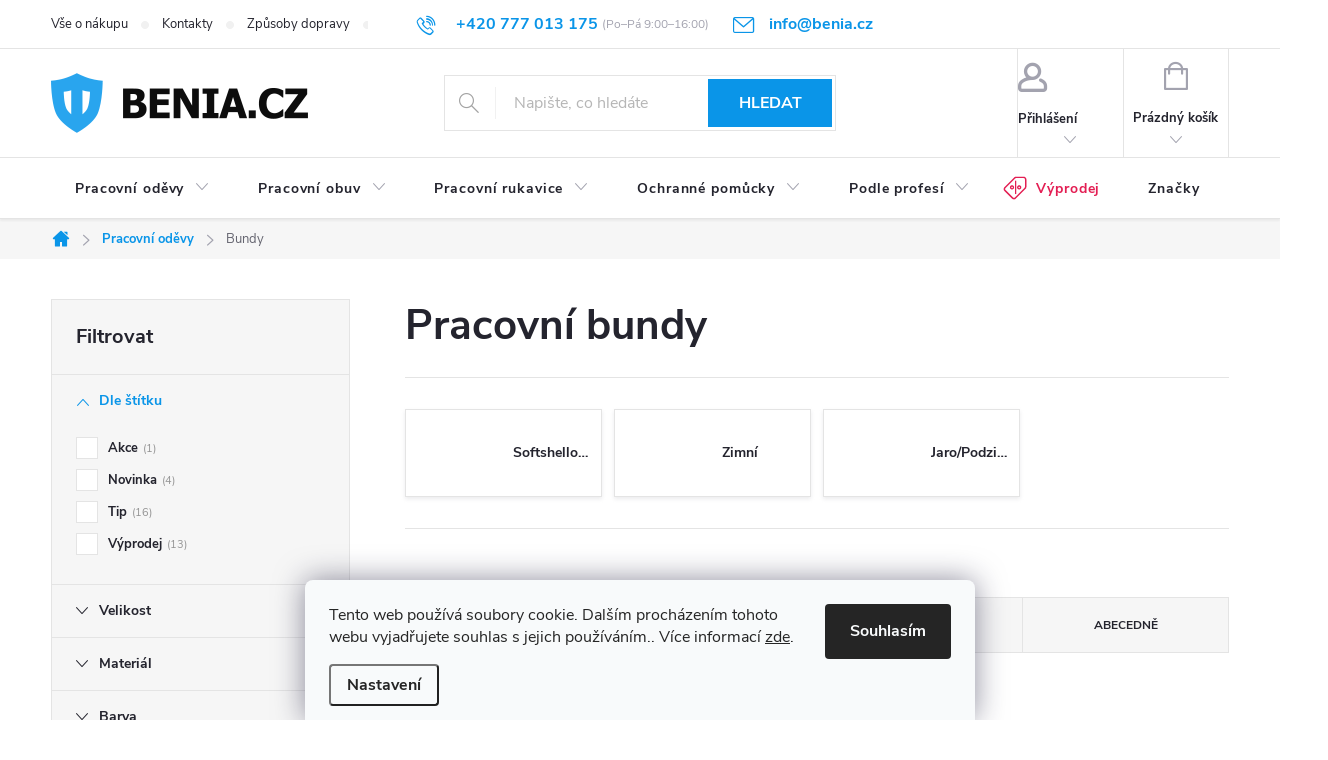

--- FILE ---
content_type: text/html; charset=utf-8
request_url: https://www.benia.cz/bundy/
body_size: 39931
content:
<!doctype html><html lang="cs" dir="ltr" class="header-background-light external-fonts-loaded"><head><meta charset="utf-8" /><meta name="viewport" content="width=device-width,initial-scale=1" /><title>Pracovní bundy | Benia.cz</title><link rel="preconnect" href="https://cdn.myshoptet.com" /><link rel="dns-prefetch" href="https://cdn.myshoptet.com" /><link rel="preload" href="/cms/libs/jquery/jquery-1.11.3.min.js" as="script" /><link href="/cms/templates/frontend_templates/shared/css/font-face/source-sans-3.css" rel="stylesheet"><script type="ab351270fa6bada49cdfb349-text/javascript">
dataLayer = [];
dataLayer.push({'shoptet' : {
    "pageId": 784,
    "pageType": "category",
    "currency": "CZK",
    "currencyInfo": {
        "decimalSeparator": ",",
        "exchangeRate": 1,
        "priceDecimalPlaces": 0,
        "symbol": "K\u010d",
        "symbolLeft": 0,
        "thousandSeparator": " "
    },
    "language": "cs",
    "projectId": 430804,
    "category": {
        "guid": "4faec8b2-842e-11eb-bbb3-b8ca3a6063f8",
        "path": "Pracovn\u00ed od\u011bvy | Pracovn\u00ed bundy",
        "parentCategoryGuid": "4f4b8c38-842e-11eb-bbb3-b8ca3a6063f8"
    },
    "cartInfo": {
        "id": null,
        "freeShipping": false,
        "freeShippingFrom": 1500,
        "leftToFreeGift": {
            "formattedPrice": "0 K\u010d",
            "priceLeft": 0
        },
        "freeGift": false,
        "leftToFreeShipping": {
            "priceLeft": 1500,
            "dependOnRegion": 0,
            "formattedPrice": "1 500 K\u010d"
        },
        "discountCoupon": [],
        "getNoBillingShippingPrice": {
            "withoutVat": 0,
            "vat": 0,
            "withVat": 0
        },
        "cartItems": [],
        "taxMode": "ORDINARY"
    },
    "cart": [],
    "customer": {
        "priceRatio": 1,
        "priceListId": 1,
        "groupId": null,
        "registered": false,
        "mainAccount": false
    }
}});
dataLayer.push({'cookie_consent' : {
    "marketing": "denied",
    "analytics": "denied"
}});
document.addEventListener('DOMContentLoaded', function() {
    shoptet.consent.onAccept(function(agreements) {
        if (agreements.length == 0) {
            return;
        }
        dataLayer.push({
            'cookie_consent' : {
                'marketing' : (agreements.includes(shoptet.config.cookiesConsentOptPersonalisation)
                    ? 'granted' : 'denied'),
                'analytics': (agreements.includes(shoptet.config.cookiesConsentOptAnalytics)
                    ? 'granted' : 'denied')
            },
            'event': 'cookie_consent'
        });
    });
});
</script>
<meta property="og:type" content="website"><meta property="og:site_name" content="benia.cz"><meta property="og:url" content="https://www.benia.cz/bundy/"><meta property="og:title" content="Pracovní bundy | Benia.cz"><meta name="author" content="Benia.cz"><meta name="web_author" content="Shoptet.cz"><meta name="dcterms.rightsHolder" content="www.benia.cz"><meta name="robots" content="index,follow"><meta property="og:image" content="https://www.benia.cz/user/categories/orig/8884b_080_1.jpg"><meta property="og:description" content="Pracovní bundy pro každý terén a počasí. Vyberte si z voděodolných, reflexních, zateplených i softshellových variant pro práci i volný čas."><meta name="description" content="Pracovní bundy pro každý terén a počasí. Vyberte si z voděodolných, reflexních, zateplených i softshellových variant pro práci i volný čas."><style>:root {--color-primary: #0A95E8;--color-primary-h: 202;--color-primary-s: 92%;--color-primary-l: 47%;--color-primary-hover: #52B6F1;--color-primary-hover-h: 202;--color-primary-hover-s: 85%;--color-primary-hover-l: 63%;--color-secondary: #52aa02;--color-secondary-h: 91;--color-secondary-s: 98%;--color-secondary-l: 34%;--color-secondary-hover: #006D00;--color-secondary-hover-h: 120;--color-secondary-hover-s: 100%;--color-secondary-hover-l: 21%;--color-tertiary: #0A95E8;--color-tertiary-h: 202;--color-tertiary-s: 92%;--color-tertiary-l: 47%;--color-tertiary-hover: #ffbb00;--color-tertiary-hover-h: 44;--color-tertiary-hover-s: 100%;--color-tertiary-hover-l: 50%;--color-header-background: #ffffff;--template-font: "Source Sans 3";--template-headings-font: "Source Sans 3";--header-background-url: url("[data-uri]");--cookies-notice-background: #F8FAFB;--cookies-notice-color: #252525;--cookies-notice-button-hover: #27263f;--cookies-notice-link-hover: #3b3a5f;--templates-update-management-preview-mode-content: "Náhled aktualizací šablony je aktivní pro váš prohlížeč."}</style>
    <script type="ab351270fa6bada49cdfb349-text/javascript">var shoptet = shoptet || {};</script>
    <script src="/shop/dist/main-3g-header.js.05f199e7fd2450312de2.js" type="ab351270fa6bada49cdfb349-text/javascript"></script>
<!-- User include --><!-- service 776(417) html code header -->
<link type="text/css" rel="stylesheet" media="all"  href="https://cdn.myshoptet.com/usr/paxio.myshoptet.com/user/documents/blank/style.css?v1602546"/>
<link href="https://cdn.myshoptet.com/prj/dist/master/shop/dist/font-shoptet-11.css.62c94c7785ff2cea73b2.css" rel="stylesheet">
<link href="https://cdn.myshoptet.com/usr/paxio.myshoptet.com/user/documents/blank/ikony.css?v9" rel="stylesheet">
<link type="text/css" rel="stylesheet" media="screen"  href="https://cdn.myshoptet.com/usr/paxio.myshoptet.com/user/documents/blank/preklady.css?v27" />
<link rel="stylesheet" href="https://cdn.myshoptet.com/usr/paxio.myshoptet.com/user/documents/blank/Slider/slick.css" />
<link rel="stylesheet" href="https://cdn.myshoptet.com/usr/paxio.myshoptet.com/user/documents/blank/Slider/slick-theme.css?v4" />
<link rel="stylesheet" href="https://cdn.myshoptet.com/usr/paxio.myshoptet.com/user/documents/blank/Slider/slick-classic.css?v3" />

<!-- api 473(125) html code header -->

                <style>
                    #order-billing-methods .radio-wrapper[data-guid="a9e94651-9b1e-11ed-90ab-b8ca3a6a5ac4"]:not(.cggooglepay), #order-billing-methods .radio-wrapper[data-guid="125079bd-d366-11eb-90ab-b8ca3a6a5ac4"]:not(.cgapplepay) {
                        display: none;
                    }
                </style>
                <script type="ab351270fa6bada49cdfb349-text/javascript">
                    document.addEventListener('DOMContentLoaded', function() {
                        if (getShoptetDataLayer('pageType') === 'billingAndShipping') {
                            
                try {
                    if (window.ApplePaySession && window.ApplePaySession.canMakePayments()) {
                        document.querySelector('#order-billing-methods .radio-wrapper[data-guid="125079bd-d366-11eb-90ab-b8ca3a6a5ac4"]').classList.add('cgapplepay');
                    }
                } catch (err) {} 
            
                            
                const cgBaseCardPaymentMethod = {
                        type: 'CARD',
                        parameters: {
                            allowedAuthMethods: ["PAN_ONLY", "CRYPTOGRAM_3DS"],
                            allowedCardNetworks: [/*"AMEX", "DISCOVER", "INTERAC", "JCB",*/ "MASTERCARD", "VISA"]
                        }
                };
                
                function cgLoadScript(src, callback)
                {
                    var s,
                        r,
                        t;
                    r = false;
                    s = document.createElement('script');
                    s.type = 'text/javascript';
                    s.src = src;
                    s.onload = s.onreadystatechange = function() {
                        if ( !r && (!this.readyState || this.readyState == 'complete') )
                        {
                            r = true;
                            callback();
                        }
                    };
                    t = document.getElementsByTagName('script')[0];
                    t.parentNode.insertBefore(s, t);
                } 
                
                function cgGetGoogleIsReadyToPayRequest() {
                    return Object.assign(
                        {},
                        {
                            apiVersion: 2,
                            apiVersionMinor: 0
                        },
                        {
                            allowedPaymentMethods: [cgBaseCardPaymentMethod]
                        }
                    );
                }

                function onCgGooglePayLoaded() {
                    let paymentsClient = new google.payments.api.PaymentsClient({environment: 'PRODUCTION'});
                    paymentsClient.isReadyToPay(cgGetGoogleIsReadyToPayRequest()).then(function(response) {
                        if (response.result) {
                            document.querySelector('#order-billing-methods .radio-wrapper[data-guid="a9e94651-9b1e-11ed-90ab-b8ca3a6a5ac4"]').classList.add('cggooglepay');	 	 	 	 	 
                        }
                    })
                    .catch(function(err) {});
                }
                
                cgLoadScript('https://pay.google.com/gp/p/js/pay.js', onCgGooglePayLoaded);
            
                        }
                    });
                </script> 
                
<!-- service 2322(1835) html code header -->
<link rel="stylesheet" href="https://cdn.myshoptet.com/addons/dominikmartini/product_salecode/styles.header.min.css?1f0482a01621d4a6d7beb5cd811f2e28c64f26c2">
<!-- project html code header -->
<script type="ab351270fa6bada49cdfb349-text/javascript">
var buttons = document.querySelectorAll('button.siteCookies__button.js-cookiesConsentSubmit[value="reject"][data-testid="buttonCookiesReject"]');


if (buttons.length > 0) {

    buttons[0].classList.add('reject');
}
</script>
<style>/* PŘIDÁNÍ E-MAILOVÉ ADRESY DO HLAVIČKY WEBU */

@media screen and (min-width: 1200px){
.top-navigation-bar .project-email {display: inline-block;font-size: 16px;font-weight: bold;margin-left: 24px;color: var(--color-primary);}
a.project-email::before {content: '\e910';font-size: 16px;}
}
@media screen and (min-width: 360px) and (max-width: 767px){
.top-navigation-contacts{display: block !important;}
.top-navigation-contacts .project-phone{display: none !important;}
.top-navigation-contacts .project-email{display: block !important;position: absolute;right: 164px;top: 15px;color: #A3A3AF;}
a.project-email::before {content: '\e910';}
.top-navigation-contacts .project-email span{display: none;}
}

@media screen and (min-width: 768px){
.top-navigation-bar .project-phone::after {color: #656565;font-weight: 400;font-size: 12px;margin-left: 4px;display: inline-block;vertical-align: top;}
.top-navigation-contacts{flex: 1 1 60% !important;}
/* DOBA VOLÁNÍ - ZAČÁTEK */
.top-navigation-bar .project-phone::after{content: "(Po–Pá 9:00–16:00)";font-size: 12px;font-weight: normal;color: #A3A3AF;}
/* DOBA VOLÁNÍ - KONEC*/
}

/* Barva filtrace na desktopu 
.content #filters h4 {border:1px solid #24242E;} */

</style>


<style>
#manufacturer-filter{display:none;}
</style>
<style>/* PŘIDÁNÍ FIXED SIDEBAR KOŠÍK 2. KROK */
@media screen and (min-width: 1200px){
#checkoutSidebar.fixed .cart-content{width: 309.6px;}
}
@media screen and (min-width: 1440px){
#checkoutSidebar.fixed .cart-content{width: 332.25px;}
}

@media screen and (min-width: 992px){
.id--16 #checkoutSidebar.fixed .order-summary-item.price
{position: fixed; top: 0;width: 248.633px;margin-top: 0;border-left: 1px solid #e4e4e4; border-right: 1px solid #e4e4e4;}
.id--16 #checkoutSidebar.fixed .next-step
{top: 110.4px; position: fixed;width: 248.633px;}
.id--16 #checkoutSidebar.fixed .next-step-back
{position: fixed; top: 191.2px;width: 248.633px;}
}
@media screen and (min-width: 1200px){
.id--16 #checkoutSidebar.fixed .order-summary-item.price, .id--16 #checkoutSidebar.fixed .next-step, .id--16 #checkoutSidebar.fixed .next-step-back
{width: 308.15px;}
}
@media screen and (min-width: 1440px){
.id--16 #checkoutSidebar.fixed .order-summary-item.price, .id--16 #checkoutSidebar.fixed .next-step, .id--16 #checkoutSidebar.fixed .next-step-back
{width: 330.65px;}
}
/* BLOG+category description nadpisy */
.news-item-detail h2{font-size:28px;margin:30px 0 10px 0;}
.news-item-detail h3{font-size:22px;margin:20px 0 10px 0;}
.news-item-detail .text {
    font-size: 20px;
    color: #263238;
    line-height: 180%;
    font-family: Inter;}
.category__secondDescription h2{font-size:28px;margin:30px 0 10px 0;}
.category__secondDescription h3{font-size:22px;margin:20px 0 10px 0;}
.category__secondDescription h4{font-size:18px;margin:20px 0 10px 0;}
.news-item-detail blockquote{font-size:larger;font-style: italic;}


/* POŘADÍ PRVKŮ V DETAILU */
#content .p-detail {display: flex;flex-direction: column;}
#content .p-detail #productsAlternative {order: 32!important;}
#content .p-detail .p-detail-tabs-wrapper {order: 31!important;}
#content .p-detail #related {order: 33!important;}

/* SKRYTÍ BENEFITŮ NA MOBILU  - posun dolů je order:34*/
@media screen and (max-width: 470px) {
#content .p-detail .benefitBanner {margin-top: 0; order: 0;order: 34!important;}
.social-buttons-wrapper {display:none;}

}
    
</style>

<!-- ShowMore -->
<link rel="stylesheet" type="text/css" href="https://cdn.myshoptet.com/usr/fvstudio.myshoptet.com/user/documents/showmore/fv-studio-app-showmore.css?v=3.4.20">

<style>
label[for="stock"] {
      display: none !important;
}

.type-category #content {
      display: flex;
      flex-direction: column;
}
.type-category #content h1 {
      order: -1;
}
.type-category #content .category-perex {
      order: 3;
}

.category__secondDescription h2{
font-size: 25px;
}
#navigation .menu-item-879 a
{
      color: #E31E53;
      background-image: url(/user/documents/upload/price-tag-red.svg);
    background-repeat: no-repeat;
    background-size: 32px;
    background-position-x: 5px;
    background-position-y: 14px;
    padding-left: 42px !important;
}

#navigation .menu-item-879 a:hover
{ 		background-image: url(/user/documents/upload/price-tag.svg);
      color: #FFFFFF;
      background-color: #E31E53;
}


.slider-wrapper {
    display:none
}

.site-msg.information{
    text-align: center;
    font-weight: bold;
    font-size: 14px;
    background: #0f5542;}
    
  
    
/* DOPRAVA+PLATBA ZDARMA */
.for-free {
    color: var(--color-secondary);
}


/* TRVALÉ ZOBRAZENÍ POLE PRO SLEVOVÝ KUPON 

.discount-coupon:not(.uplatneno) form {display: block;margin-top: 0;}
.kupon-odkaz{display: none;}  
*/

/* SKRYTÍ IKONEK EMAIL,TELEFON,LOGIN NA MOBILU + ZMENŠENÍ H1 NA MOBILU*/
@media screen and (max-width: 767px){
.responsive-tools > a[data-target="login"], .top-navigation-bar .project-phone::before , .top-navigation-contacts .project-email{
	display: none !important;
}

h1, .h1 {
    font-size: 28px;
}
}


/* TUČNÁ DROBEČKOVKA */
.breadcrumbs>span>a {
font-weight: bold;
}


/* Check místo odrážek */
.p-info-wrapper li::before {
    content: "✅";
    padding-right: 10px;
}

.p-info-wrapper li {
    list-style: none;
    text-indent: -40px;

/* VELIKOST FONTU V MENU */


@media (min-width: 768px){
ul.menu-level-1 {
    font-size: 16px;
}

.navigation-in ul.menu-level-2 {
    font-size: 18px;
}

ul.menu-level-3 {
    font-size: 16px;
}


}


</style>

<!-- PDP - formulář -->
<style>
.variant-not-chosen .variant-list:not(.variant-selected) select 
{
color: #d63500;
}

.p-info-wrapper .detail-parameters select {
color: #24242E;
border-color: #24242E;
cursor: pointer;
}
</style>

<!-- Filtrace -->
<style>
.filter-label {
    font-size: 13px;
    font-weight: 600;}
.filter-count {
    font-weight: normal;
    font-size: 11px;
    color: #949494;
    padding-left: 3px;}
.reject {
    background: none;
    color: white;}
 
   
</style>

<!-- service 518(170) html code header 

<link rel="stylesheet" type="text/css" href="https://cdn.fv-studio.cz/common/sizes/fv-studio-app-sizes.css?v=2">
<style>body.shoptetak-opal #myBtnTabulka_velikosti {position: relative;margin-bottom: 50px;}</style>

-->

<!-- Clarity tracking code for https://www.benia.cz/ -->
<script type="ab351270fa6bada49cdfb349-text/javascript">
    (function(c,l,a,r,i,t,y){
        c[a]=c[a]||function(){(c[a].q=c[a].q||[]).push(arguments)};
        t=l.createElement(r);t.async=1;t.src="https://www.clarity.ms/tag/"+i;
        y=l.getElementsByTagName(r)[0];y.parentNode.insertBefore(t,y);
    })(window, document, "clarity", "script", "g94e8ri5aw");
</script>

<style data-addon="Sleva po zadání kódu" data-author="Dominik Martini">
.dm-coupon-div {
border: dashed 1px !important;
background-color: #f1f8ff !important;
color: #000000 !important;
border-radius: 0px !important;
}

.dm-coupon-div>div {
padding: 12px !important;
font-size: 16px !important;
}

.dm-coupon-div span {
color: #52aa02 !important;
}

.dm-coupon-div.copied:before {
background-color: #cb2d3e !important;
font-size: 16px !important;
color: #ffffff !important;
}
</style>

<link rel="stylesheet" type="text/css" href="https://www.benia.cz/user/documents/upload/app-size_1.css">

<!-- /User include --><link rel="shortcut icon" href="/favicon.ico" type="image/x-icon" /><link rel="canonical" href="https://www.benia.cz/bundy/" />    <script type="ab351270fa6bada49cdfb349-text/javascript">
        var _hwq = _hwq || [];
        _hwq.push(['setKey', 'DBAE789078558DA5A3F7C3333956D217']);
        _hwq.push(['setTopPos', '200']);
        _hwq.push(['showWidget', '21']);
        (function() {
            var ho = document.createElement('script');
            ho.src = 'https://cz.im9.cz/direct/i/gjs.php?n=wdgt&sak=DBAE789078558DA5A3F7C3333956D217';
            var s = document.getElementsByTagName('script')[0]; s.parentNode.insertBefore(ho, s);
        })();
    </script>
    <!-- Global site tag (gtag.js) - Google Analytics -->
    <script async src="https://www.googletagmanager.com/gtag/js?id=G-QY0JX22Q3J" type="ab351270fa6bada49cdfb349-text/javascript"></script>
    <script type="ab351270fa6bada49cdfb349-text/javascript">
        
        window.dataLayer = window.dataLayer || [];
        function gtag(){dataLayer.push(arguments);}
        

                    console.debug('default consent data');

            gtag('consent', 'default', {"ad_storage":"denied","analytics_storage":"denied","ad_user_data":"denied","ad_personalization":"denied","wait_for_update":500});
            dataLayer.push({
                'event': 'default_consent'
            });
        
        gtag('js', new Date());

        
                gtag('config', 'G-QY0JX22Q3J', {"groups":"GA4","send_page_view":false,"content_group":"category","currency":"CZK","page_language":"cs"});
        
                gtag('config', 'AW-336326472', {"allow_enhanced_conversions":true});
        
        
        
        
        
                    gtag('event', 'page_view', {"send_to":"GA4","page_language":"cs","content_group":"category","currency":"CZK"});
        
        
        
        
        
        
        
        
        
        
        
        
        
        document.addEventListener('DOMContentLoaded', function() {
            if (typeof shoptet.tracking !== 'undefined') {
                for (var id in shoptet.tracking.bannersList) {
                    gtag('event', 'view_promotion', {
                        "send_to": "UA",
                        "promotions": [
                            {
                                "id": shoptet.tracking.bannersList[id].id,
                                "name": shoptet.tracking.bannersList[id].name,
                                "position": shoptet.tracking.bannersList[id].position
                            }
                        ]
                    });
                }
            }

            shoptet.consent.onAccept(function(agreements) {
                if (agreements.length !== 0) {
                    console.debug('gtag consent accept');
                    var gtagConsentPayload =  {
                        'ad_storage': agreements.includes(shoptet.config.cookiesConsentOptPersonalisation)
                            ? 'granted' : 'denied',
                        'analytics_storage': agreements.includes(shoptet.config.cookiesConsentOptAnalytics)
                            ? 'granted' : 'denied',
                                                                                                'ad_user_data': agreements.includes(shoptet.config.cookiesConsentOptPersonalisation)
                            ? 'granted' : 'denied',
                        'ad_personalization': agreements.includes(shoptet.config.cookiesConsentOptPersonalisation)
                            ? 'granted' : 'denied',
                        };
                    console.debug('update consent data', gtagConsentPayload);
                    gtag('consent', 'update', gtagConsentPayload);
                    dataLayer.push(
                        { 'event': 'update_consent' }
                    );
                }
            });
        });
    </script>
</head><body class="desktop id-784 in-bundy template-11 type-category multiple-columns-body columns-mobile-2 columns-3 blank-mode blank-mode-css ums_forms_redesign--off ums_a11y_category_page--on ums_discussion_rating_forms--off ums_flags_display_unification--on ums_a11y_login--on mobile-header-version-0">
        <div id="fb-root"></div>
        <script type="ab351270fa6bada49cdfb349-text/javascript">
            window.fbAsyncInit = function() {
                FB.init({
//                    appId            : 'your-app-id',
                    autoLogAppEvents : true,
                    xfbml            : true,
                    version          : 'v19.0'
                });
            };
        </script>
        <script async defer crossorigin="anonymous" src="https://connect.facebook.net/cs_CZ/sdk.js" type="ab351270fa6bada49cdfb349-text/javascript"></script>    <div class="siteCookies siteCookies--bottom siteCookies--light js-siteCookies" role="dialog" data-testid="cookiesPopup" data-nosnippet>
        <div class="siteCookies__form">
            <div class="siteCookies__content">
                <div class="siteCookies__text">
                    Tento web používá soubory cookie. Dalším procházením tohoto webu vyjadřujete souhlas s jejich používáním.. Více informací <a href="https://430804.myshoptet.com/podminky-ochrany-osobnich-udaju/" target="\">zde</a>.
                </div>
                <p class="siteCookies__links">
                    <button class="siteCookies__link js-cookies-settings" aria-label="Nastavení cookies" data-testid="cookiesSettings">Nastavení</button>
                </p>
            </div>
            <div class="siteCookies__buttonWrap">
                                <button class="siteCookies__button js-cookiesConsentSubmit" value="all" aria-label="Přijmout cookies" data-testid="buttonCookiesAccept">Souhlasím</button>
            </div>
        </div>
        <script type="ab351270fa6bada49cdfb349-text/javascript">
            document.addEventListener("DOMContentLoaded", () => {
                const siteCookies = document.querySelector('.js-siteCookies');
                document.addEventListener("scroll", shoptet.common.throttle(() => {
                    const st = document.documentElement.scrollTop;
                    if (st > 1) {
                        siteCookies.classList.add('siteCookies--scrolled');
                    } else {
                        siteCookies.classList.remove('siteCookies--scrolled');
                    }
                }, 100));
            });
        </script>
    </div>
<a href="#content" class="skip-link sr-only">Přejít na obsah</a><div class="overall-wrapper"><div class="user-action"><div class="container">
    <div class="user-action-in">
                    <div id="login" class="user-action-login popup-widget login-widget" role="dialog" aria-labelledby="loginHeading">
        <div class="popup-widget-inner">
                            <h2 id="loginHeading">Přihlášení k vašemu účtu</h2><div id="customerLogin"><form action="/action/Customer/Login/" method="post" id="formLoginIncluded" class="csrf-enabled formLogin" data-testid="formLogin"><input type="hidden" name="referer" value="" /><div class="form-group"><div class="input-wrapper email js-validated-element-wrapper no-label"><input type="email" name="email" class="form-control" autofocus placeholder="E-mailová adresa (např. jan@novak.cz)" data-testid="inputEmail" autocomplete="email" required /></div></div><div class="form-group"><div class="input-wrapper password js-validated-element-wrapper no-label"><input type="password" name="password" class="form-control" placeholder="Heslo" data-testid="inputPassword" autocomplete="current-password" required /><span class="no-display">Nemůžete vyplnit toto pole</span><input type="text" name="surname" value="" class="no-display" /></div></div><div class="form-group"><div class="login-wrapper"><button type="submit" class="btn btn-secondary btn-text btn-login" data-testid="buttonSubmit">Přihlásit se</button><div class="password-helper"><a href="/registrace/" data-testid="signup" rel="nofollow">Nová registrace</a><a href="/klient/zapomenute-heslo/" rel="nofollow">Zapomenuté heslo</a></div></div></div><div class="social-login-buttons"><div class="social-login-buttons-divider"><span>nebo</span></div><div class="form-group"><a href="/action/Social/login/?provider=Google" class="login-btn google" rel="nofollow"><span class="login-google-icon"></span><strong>Přihlásit se přes Google</strong></a></div></div></form>
</div>                    </div>
    </div>

                            <div id="cart-widget" class="user-action-cart popup-widget cart-widget loader-wrapper" data-testid="popupCartWidget" role="dialog" aria-hidden="true">
    <div class="popup-widget-inner cart-widget-inner place-cart-here">
        <div class="loader-overlay">
            <div class="loader"></div>
        </div>
    </div>

    <div class="cart-widget-button">
        <a href="/kosik/" class="btn btn-conversion" id="continue-order-button" rel="nofollow" data-testid="buttonNextStep">Pokračovat do košíku</a>
    </div>
</div>
            </div>
</div>
</div><div class="top-navigation-bar" data-testid="topNavigationBar">

    <div class="container">

        <div class="top-navigation-contacts">
            <strong>Zákaznická podpora:</strong><a href="tel:+420777013175" class="project-phone" aria-label="Zavolat na +420777013175" data-testid="contactboxPhone"><span>+420 777 013 175</span></a><a href="/cdn-cgi/l/email-protection#1a73747c755a787f74737b347960" class="project-email" data-testid="contactboxEmail"><span><span class="__cf_email__" data-cfemail="d6bfb8b0b996b4b3b8bfb7f8b5ac">[email&#160;protected]</span></span></a>        </div>

                            <div class="top-navigation-menu">
                <div class="top-navigation-menu-trigger"></div>
                <ul class="top-navigation-bar-menu">
                                            <li class="top-navigation-menu-item-682">
                            <a href="/vse-o-nakupu/">Vše o nákupu</a>
                        </li>
                                            <li class="top-navigation-menu-item-29">
                            <a href="/clanky/kontakty/">Kontakty</a>
                        </li>
                                            <li class="top-navigation-menu-item-external-39">
                            <a href="/vse-o-nakupu/doprava-a-platba/">Způsoby dopravy</a>
                        </li>
                                            <li class="top-navigation-menu-item-external-63">
                            <a href="/vse-o-nakupu/vraceni-nebo-reklamace-zbozi/">Možnosti vrácení</a>
                        </li>
                                            <li class="top-navigation-menu-item-933">
                            <a href="/velikostni-tabulky/">Velikostní tabulky</a>
                        </li>
                                            <li class="top-navigation-menu-item--51">
                            <a href="/clanky/hodnoceni-obchodu/">Hodnocení obchodu</a>
                        </li>
                                            <li class="top-navigation-menu-item-1158">
                            <a href="/blog/">Články</a>
                        </li>
                                            <li class="top-navigation-menu-item-external-71">
                            <a href="/kam-dorucujeme/">Kam doručujeme</a>
                        </li>
                                            <li class="top-navigation-menu-item-external-73">
                            <a href="/clanky-pracovni-obuv/">Průvodce pracovní obuví</a>
                        </li>
                                            <li class="top-navigation-menu-item-external-76">
                            <a href="/normy/">Normy - průvodce</a>
                        </li>
                                            <li class="top-navigation-menu-item-external-79">
                            <a href="/pruvodce-spravneho-vyberu/">Průvodce - výběr pracovních oděvů</a>
                        </li>
                                    </ul>
                <ul class="top-navigation-bar-menu-helper"></ul>
            </div>
        
        <div class="top-navigation-tools">
            <div class="responsive-tools">
                <a href="#" class="toggle-window" data-target="search" aria-label="Hledat" data-testid="linkSearchIcon"></a>
                                                            <a href="#" class="toggle-window" data-target="login"></a>
                                                    <a href="#" class="toggle-window" data-target="navigation" aria-label="Menu" data-testid="hamburgerMenu"></a>
            </div>
                        <button class="top-nav-button top-nav-button-login toggle-window" type="button" data-target="login" aria-haspopup="dialog" aria-controls="login" aria-expanded="false" data-testid="signin"><span>Přihlášení</span></button>        </div>

    </div>

</div>
<header id="header"><div class="container navigation-wrapper">
    <div class="header-top">
        <div class="site-name-wrapper">
            <div class="site-name"><a href="/" data-testid="linkWebsiteLogo"><img src="/user/logos/logo-benia_blue.png" alt="Benia.cz" fetchpriority="low" /></a></div>        </div>
        <div class="search" itemscope itemtype="https://schema.org/WebSite">
            <meta itemprop="headline" content="Pracovní bundy"/><meta itemprop="url" content="https://www.benia.cz"/><meta itemprop="text" content="Pracovní bundy pro každý terén a počasí. Vyberte si z voděodolných, reflexních, zateplených i softshellových variant pro práci i volný čas."/>            <form action="/action/ProductSearch/prepareString/" method="post"
    id="formSearchForm" class="search-form compact-form js-search-main"
    itemprop="potentialAction" itemscope itemtype="https://schema.org/SearchAction" data-testid="searchForm">
    <fieldset>
        <meta itemprop="target"
            content="https://www.benia.cz/vyhledavani/?string={string}"/>
        <input type="hidden" name="language" value="cs"/>
        
            
<input
    type="search"
    name="string"
        class="query-input form-control search-input js-search-input"
    placeholder="Napište, co hledáte"
    autocomplete="off"
    required
    itemprop="query-input"
    aria-label="Vyhledávání"
    data-testid="searchInput"
>
            <button type="submit" class="btn btn-default" data-testid="searchBtn">Hledat</button>
        
    </fieldset>
</form>
        </div>
        <div class="navigation-buttons">
                
    <a href="/kosik/" class="btn btn-icon toggle-window cart-count" data-target="cart" data-hover="true" data-redirect="true" data-testid="headerCart" rel="nofollow" aria-haspopup="dialog" aria-expanded="false" aria-controls="cart-widget">
        
                <span class="sr-only">Nákupní košík</span>
        
            <span class="cart-price visible-lg-inline-block" data-testid="headerCartPrice">
                                    Prázdný košík                            </span>
        
    
            </a>
        </div>
    </div>
    <nav id="navigation" aria-label="Hlavní menu" data-collapsible="true"><div class="navigation-in menu"><ul class="menu-level-1" role="menubar" data-testid="headerMenuItems"><li class="menu-item-775 ext" role="none"><a href="/pracovni-odevy/" data-testid="headerMenuItem" role="menuitem" aria-haspopup="true" aria-expanded="false"><b>Pracovní oděvy</b><span class="submenu-arrow"></span></a><ul class="menu-level-2" aria-label="Pracovní oděvy" tabindex="-1" role="menu"><li class="menu-item-781 has-third-level" role="none"><a href="/monterky/" class="menu-image" data-testid="headerMenuItem" tabindex="-1" aria-hidden="true"><img src="data:image/svg+xml,%3Csvg%20width%3D%22140%22%20height%3D%22100%22%20xmlns%3D%22http%3A%2F%2Fwww.w3.org%2F2000%2Fsvg%22%3E%3C%2Fsvg%3E" alt="" aria-hidden="true" width="140" height="100"  data-src="/user/categories/thumb/8730_080.jpg" fetchpriority="low" /></a><div><a href="/monterky/" data-testid="headerMenuItem" role="menuitem"><span>Montérky FAV</span></a>
                                                    <ul class="menu-level-3" role="menu">
                                                                    <li class="menu-item-990" role="none">
                                        <a href="/pracovni-kalhoty-s-laclem/" data-testid="headerMenuItem" role="menuitem">
                                            S laclem</a>,                                    </li>
                                                                    <li class="menu-item-951" role="none">
                                        <a href="/stretchove-kalhoty/" data-testid="headerMenuItem" role="menuitem">
                                            Stretchové kalhoty</a>,                                    </li>
                                                                    <li class="menu-item-954" role="none">
                                        <a href="/softshellove-kalhoty/" data-testid="headerMenuItem" role="menuitem">
                                            Softshellové kalhoty</a>                                    </li>
                                                            </ul>
                        </div></li><li class="menu-item-784 has-third-level active" role="none"><a href="/bundy/" class="menu-image" data-testid="headerMenuItem" tabindex="-1" aria-hidden="true"><img src="data:image/svg+xml,%3Csvg%20width%3D%22140%22%20height%3D%22100%22%20xmlns%3D%22http%3A%2F%2Fwww.w3.org%2F2000%2Fsvg%22%3E%3C%2Fsvg%3E" alt="" aria-hidden="true" width="140" height="100"  data-src="/user/categories/thumb/8884b_080_1.jpg" fetchpriority="low" /></a><div><a href="/bundy/" data-testid="headerMenuItem" role="menuitem"><span>Bundy FAV</span></a>
                                                    <ul class="menu-level-3" role="menu">
                                                                    <li class="menu-item-903" role="none">
                                        <a href="/softshellove-bundy/" data-testid="headerMenuItem" role="menuitem">
                                            Softshellové</a>,                                    </li>
                                                                    <li class="menu-item-906" role="none">
                                        <a href="/zimni-bundy/" data-testid="headerMenuItem" role="menuitem">
                                            Zimní</a>,                                    </li>
                                                                    <li class="menu-item-1002" role="none">
                                        <a href="/jarni-a-podzimni-bundy/" data-testid="headerMenuItem" role="menuitem">
                                            Jaro/Podzim</a>                                    </li>
                                                            </ul>
                        </div></li><li class="menu-item-802" role="none"><a href="/mikiny/" class="menu-image" data-testid="headerMenuItem" tabindex="-1" aria-hidden="true"><img src="data:image/svg+xml,%3Csvg%20width%3D%22140%22%20height%3D%22100%22%20xmlns%3D%22http%3A%2F%2Fwww.w3.org%2F2000%2Fsvg%22%3E%3C%2Fsvg%3E" alt="" aria-hidden="true" width="140" height="100"  data-src="/user/categories/thumb/04807_060_3.jpg" fetchpriority="low" /></a><div><a href="/mikiny/" data-testid="headerMenuItem" role="menuitem"><span>Mikiny</span></a>
                        </div></li><li class="menu-item-778" role="none"><a href="/pracovni-vesty/" class="menu-image" data-testid="headerMenuItem" tabindex="-1" aria-hidden="true"><img src="data:image/svg+xml,%3Csvg%20width%3D%22140%22%20height%3D%22100%22%20xmlns%3D%22http%3A%2F%2Fwww.w3.org%2F2000%2Fsvg%22%3E%3C%2Fsvg%3E" alt="" aria-hidden="true" width="140" height="100"  data-src="/user/categories/thumb/04063_080.jpg" fetchpriority="low" /></a><div><a href="/pracovni-vesty/" data-testid="headerMenuItem" role="menuitem"><span>Vesty FAV</span></a>
                        </div></li><li class="menu-item-847" role="none"><a href="/kombinezy/" class="menu-image" data-testid="headerMenuItem" tabindex="-1" aria-hidden="true"><img src="data:image/svg+xml,%3Csvg%20width%3D%22140%22%20height%3D%22100%22%20xmlns%3D%22http%3A%2F%2Fwww.w3.org%2F2000%2Fsvg%22%3E%3C%2Fsvg%3E" alt="" aria-hidden="true" width="140" height="100"  data-src="/user/categories/thumb/8770_080.jpg" fetchpriority="low" /></a><div><a href="/kombinezy/" data-testid="headerMenuItem" role="menuitem"><span>Kombinézy FAV</span></a>
                        </div></li><li class="menu-item-859" role="none"><a href="/nepromokave-odevy/" class="menu-image" data-testid="headerMenuItem" tabindex="-1" aria-hidden="true"><img src="data:image/svg+xml,%3Csvg%20width%3D%22140%22%20height%3D%22100%22%20xmlns%3D%22http%3A%2F%2Fwww.w3.org%2F2000%2Fsvg%22%3E%3C%2Fsvg%3E" alt="" aria-hidden="true" width="140" height="100"  data-src="/user/categories/thumb/01700_010.jpg" fetchpriority="low" /></a><div><a href="/nepromokave-odevy/" data-testid="headerMenuItem" role="menuitem"><span>Nepromokavé oděvy FAV</span></a>
                        </div></li><li class="menu-item-844 has-third-level" role="none"><a href="/reflexni-odevy/" class="menu-image" data-testid="headerMenuItem" tabindex="-1" aria-hidden="true"><img src="data:image/svg+xml,%3Csvg%20width%3D%22140%22%20height%3D%22100%22%20xmlns%3D%22http%3A%2F%2Fwww.w3.org%2F2000%2Fsvg%22%3E%3C%2Fsvg%3E" alt="" aria-hidden="true" width="140" height="100"  data-src="/user/categories/thumb/8245b_072.jpg" fetchpriority="low" /></a><div><a href="/reflexni-odevy/" data-testid="headerMenuItem" role="menuitem"><span>Reflexní oděvy FAV</span></a>
                                                    <ul class="menu-level-3" role="menu">
                                                                    <li class="menu-item-885" role="none">
                                        <a href="/reflexni-trika-kosile/" data-testid="headerMenuItem" role="menuitem">
                                            Trička a košile</a>,                                    </li>
                                                                    <li class="menu-item-891" role="none">
                                        <a href="/reflexni-vesty/" data-testid="headerMenuItem" role="menuitem">
                                            Vesty</a>,                                    </li>
                                                                    <li class="menu-item-894" role="none">
                                        <a href="/reflexni-bundy/" data-testid="headerMenuItem" role="menuitem">
                                            Bundy</a>,                                    </li>
                                                                    <li class="menu-item-897" role="none">
                                        <a href="/reflexni-kalhoty-a-kratasy/" data-testid="headerMenuItem" role="menuitem">
                                            Kalhoty a kraťasy</a>                                    </li>
                                                            </ul>
                        </div></li><li class="menu-item-793" role="none"><a href="/tricka/" class="menu-image" data-testid="headerMenuItem" tabindex="-1" aria-hidden="true"><img src="data:image/svg+xml,%3Csvg%20width%3D%22140%22%20height%3D%22100%22%20xmlns%3D%22http%3A%2F%2Fwww.w3.org%2F2000%2Fsvg%22%3E%3C%2Fsvg%3E" alt="" aria-hidden="true" width="140" height="100"  data-src="/user/categories/thumb/8825b_040.jpg" fetchpriority="low" /></a><div><a href="/tricka/" data-testid="headerMenuItem" role="menuitem"><span>Trička</span></a>
                        </div></li><li class="menu-item-850" role="none"><a href="/kratasy/" class="menu-image" data-testid="headerMenuItem" tabindex="-1" aria-hidden="true"><img src="data:image/svg+xml,%3Csvg%20width%3D%22140%22%20height%3D%22100%22%20xmlns%3D%22http%3A%2F%2Fwww.w3.org%2F2000%2Fsvg%22%3E%3C%2Fsvg%3E" alt="" aria-hidden="true" width="140" height="100"  data-src="/user/categories/thumb/8834b_078.jpg" fetchpriority="low" /></a><div><a href="/kratasy/" data-testid="headerMenuItem" role="menuitem"><span>Kraťasy FAV</span></a>
                        </div></li><li class="menu-item-853" role="none"><a href="/plaste-a-zastery/" class="menu-image" data-testid="headerMenuItem" tabindex="-1" aria-hidden="true"><img src="data:image/svg+xml,%3Csvg%20width%3D%22140%22%20height%3D%22100%22%20xmlns%3D%22http%3A%2F%2Fwww.w3.org%2F2000%2Fsvg%22%3E%3C%2Fsvg%3E" alt="" aria-hidden="true" width="140" height="100"  data-src="/user/categories/thumb/8100_020_2.jpg" fetchpriority="low" /></a><div><a href="/plaste-a-zastery/" data-testid="headerMenuItem" role="menuitem"><span>Pláště a zástěry</span></a>
                        </div></li><li class="menu-item-945" role="none"><a href="/termo-pradlo/" class="menu-image" data-testid="headerMenuItem" tabindex="-1" aria-hidden="true"><img src="data:image/svg+xml,%3Csvg%20width%3D%22140%22%20height%3D%22100%22%20xmlns%3D%22http%3A%2F%2Fwww.w3.org%2F2000%2Fsvg%22%3E%3C%2Fsvg%3E" alt="" aria-hidden="true" width="140" height="100"  data-src="/user/categories/thumb/8818_078.jpg" fetchpriority="low" /></a><div><a href="/termo-pradlo/" data-testid="headerMenuItem" role="menuitem"><span>Termo prádlo</span></a>
                        </div></li><li class="menu-item-805" role="none"><a href="/ponozky/" class="menu-image" data-testid="headerMenuItem" tabindex="-1" aria-hidden="true"><img src="data:image/svg+xml,%3Csvg%20width%3D%22140%22%20height%3D%22100%22%20xmlns%3D%22http%3A%2F%2Fwww.w3.org%2F2000%2Fsvg%22%3E%3C%2Fsvg%3E" alt="" aria-hidden="true" width="140" height="100"  data-src="/user/categories/thumb/01c0kvl-original-407.jpg" fetchpriority="low" /></a><div><a href="/ponozky/" data-testid="headerMenuItem" role="menuitem"><span>Ponožky</span></a>
                        </div></li><li class="menu-item-969" role="none"><a href="/jednorazove-odevy/" class="menu-image" data-testid="headerMenuItem" tabindex="-1" aria-hidden="true"><img src="data:image/svg+xml,%3Csvg%20width%3D%22140%22%20height%3D%22100%22%20xmlns%3D%22http%3A%2F%2Fwww.w3.org%2F2000%2Fsvg%22%3E%3C%2Fsvg%3E" alt="" aria-hidden="true" width="140" height="100"  data-src="/user/categories/thumb/08292.jpg" fetchpriority="low" /></a><div><a href="/jednorazove-odevy/" data-testid="headerMenuItem" role="menuitem"><span>Jednorázové oděvy</span></a>
                        </div></li></ul></li>
<li class="menu-item-787 ext" role="none"><a href="/pracovni-obuv/" data-testid="headerMenuItem" role="menuitem" aria-haspopup="true" aria-expanded="false"><b>Pracovní obuv</b><span class="submenu-arrow"></span></a><ul class="menu-level-2" aria-label="Pracovní obuv" tabindex="-1" role="menu"><li class="menu-item-790" role="none"><a href="/holinky/" class="menu-image" data-testid="headerMenuItem" tabindex="-1" aria-hidden="true"><img src="data:image/svg+xml,%3Csvg%20width%3D%22140%22%20height%3D%22100%22%20xmlns%3D%22http%3A%2F%2Fwww.w3.org%2F2000%2Fsvg%22%3E%3C%2Fsvg%3E" alt="" aria-hidden="true" width="140" height="100"  data-src="/user/categories/thumb/1408_holinky-pvc-hellas.jpeg" fetchpriority="low" /></a><div><a href="/holinky/" data-testid="headerMenuItem" role="menuitem"><span>Holínky a galoše FAV</span></a>
                        </div></li><li class="menu-item-808" role="none"><a href="/polobotky/" class="menu-image" data-testid="headerMenuItem" tabindex="-1" aria-hidden="true"><img src="data:image/svg+xml,%3Csvg%20width%3D%22140%22%20height%3D%22100%22%20xmlns%3D%22http%3A%2F%2Fwww.w3.org%2F2000%2Fsvg%22%3E%3C%2Fsvg%3E" alt="" aria-hidden="true" width="140" height="100"  data-src="/user/categories/thumb/35078.jpg" fetchpriority="low" /></a><div><a href="/polobotky/" data-testid="headerMenuItem" role="menuitem"><span>Polobotky FAV</span></a>
                        </div></li><li class="menu-item-811" role="none"><a href="/kotnikova-obuv/" class="menu-image" data-testid="headerMenuItem" tabindex="-1" aria-hidden="true"><img src="data:image/svg+xml,%3Csvg%20width%3D%22140%22%20height%3D%22100%22%20xmlns%3D%22http%3A%2F%2Fwww.w3.org%2F2000%2Fsvg%22%3E%3C%2Fsvg%3E" alt="" aria-hidden="true" width="140" height="100"  data-src="/user/categories/thumb/06788_2.jpg" fetchpriority="low" /></a><div><a href="/kotnikova-obuv/" data-testid="headerMenuItem" role="menuitem"><span>Kotníková obuv</span></a>
                        </div></li><li class="menu-item-835" role="none"><a href="/bila-obuv/" class="menu-image" data-testid="headerMenuItem" tabindex="-1" aria-hidden="true"><img src="data:image/svg+xml,%3Csvg%20width%3D%22140%22%20height%3D%22100%22%20xmlns%3D%22http%3A%2F%2Fwww.w3.org%2F2000%2Fsvg%22%3E%3C%2Fsvg%3E" alt="" aria-hidden="true" width="140" height="100"  data-src="/user/categories/thumb/06755n_050.jpg" fetchpriority="low" /></a><div><a href="/bila-obuv/" data-testid="headerMenuItem" role="menuitem"><span>Bílá obuv</span></a>
                        </div></li><li class="menu-item-838" role="none"><a href="/antistaticka-obuv/" class="menu-image" data-testid="headerMenuItem" tabindex="-1" aria-hidden="true"><img src="data:image/svg+xml,%3Csvg%20width%3D%22140%22%20height%3D%22100%22%20xmlns%3D%22http%3A%2F%2Fwww.w3.org%2F2000%2Fsvg%22%3E%3C%2Fsvg%3E" alt="" aria-hidden="true" width="140" height="100"  data-src="/user/categories/thumb/06760.jpg" fetchpriority="low" /></a><div><a href="/antistaticka-obuv/" data-testid="headerMenuItem" role="menuitem"><span>Antistatická obuv</span></a>
                        </div></li><li class="menu-item-960" role="none"><a href="/vlozky-do-obuvi/" class="menu-image" data-testid="headerMenuItem" tabindex="-1" aria-hidden="true"><img src="data:image/svg+xml,%3Csvg%20width%3D%22140%22%20height%3D%22100%22%20xmlns%3D%22http%3A%2F%2Fwww.w3.org%2F2000%2Fsvg%22%3E%3C%2Fsvg%3E" alt="" aria-hidden="true" width="140" height="100"  data-src="/user/categories/thumb/401.jpg" fetchpriority="low" /></a><div><a href="/vlozky-do-obuvi/" data-testid="headerMenuItem" role="menuitem"><span>Vložky do obuvi</span></a>
                        </div></li><li class="menu-item-1173" role="none"><a href="/pracovni-obuv-s1/" class="menu-image" data-testid="headerMenuItem" tabindex="-1" aria-hidden="true"><img src="data:image/svg+xml,%3Csvg%20width%3D%22140%22%20height%3D%22100%22%20xmlns%3D%22http%3A%2F%2Fwww.w3.org%2F2000%2Fsvg%22%3E%3C%2Fsvg%3E" alt="" aria-hidden="true" width="140" height="100"  data-src="/user/categories/thumb/s1.png" fetchpriority="low" /></a><div><a href="/pracovni-obuv-s1/" data-testid="headerMenuItem" role="menuitem"><span>Pracovní obuv S1</span></a>
                        </div></li><li class="menu-item-1176" role="none"><a href="/pracovni-obuv-s3/" class="menu-image" data-testid="headerMenuItem" tabindex="-1" aria-hidden="true"><img src="data:image/svg+xml,%3Csvg%20width%3D%22140%22%20height%3D%22100%22%20xmlns%3D%22http%3A%2F%2Fwww.w3.org%2F2000%2Fsvg%22%3E%3C%2Fsvg%3E" alt="" aria-hidden="true" width="140" height="100"  data-src="/user/categories/thumb/s3.png" fetchpriority="low" /></a><div><a href="/pracovni-obuv-s3/" data-testid="headerMenuItem" role="menuitem"><span>Pracovní obuv S3</span></a>
                        </div></li></ul></li>
<li class="menu-item-769 ext" role="none"><a href="/pracovni-rukavice/" data-testid="headerMenuItem" role="menuitem" aria-haspopup="true" aria-expanded="false"><b>Pracovní rukavice</b><span class="submenu-arrow"></span></a><ul class="menu-level-2" aria-label="Pracovní rukavice" tabindex="-1" role="menu"><li class="menu-item-772" role="none"><a href="/work-sport-rukavice/" class="menu-image" data-testid="headerMenuItem" tabindex="-1" aria-hidden="true"><img src="data:image/svg+xml,%3Csvg%20width%3D%22140%22%20height%3D%22100%22%20xmlns%3D%22http%3A%2F%2Fwww.w3.org%2F2000%2Fsvg%22%3E%3C%2Fsvg%3E" alt="" aria-hidden="true" width="140" height="100"  data-src="/user/categories/thumb/07323.jpg" fetchpriority="low" /></a><div><a href="/work-sport-rukavice/" data-testid="headerMenuItem" role="menuitem"><span>Work &amp; Sport rukavice</span></a>
                        </div></li><li class="menu-item-1137" role="none"><a href="/jednorazove-rukavice/" class="menu-image" data-testid="headerMenuItem" tabindex="-1" aria-hidden="true"><img src="data:image/svg+xml,%3Csvg%20width%3D%22140%22%20height%3D%22100%22%20xmlns%3D%22http%3A%2F%2Fwww.w3.org%2F2000%2Fsvg%22%3E%3C%2Fsvg%3E" alt="" aria-hidden="true" width="140" height="100"  data-src="/user/categories/thumb/246or_b_5.jpg" fetchpriority="low" /></a><div><a href="/jednorazove-rukavice/" data-testid="headerMenuItem" role="menuitem"><span>Jednorázové pracovní rukavice</span></a>
                        </div></li><li class="menu-item-820" role="none"><a href="/kozene-rukavice/" class="menu-image" data-testid="headerMenuItem" tabindex="-1" aria-hidden="true"><img src="data:image/svg+xml,%3Csvg%20width%3D%22140%22%20height%3D%22100%22%20xmlns%3D%22http%3A%2F%2Fwww.w3.org%2F2000%2Fsvg%22%3E%3C%2Fsvg%3E" alt="" aria-hidden="true" width="140" height="100"  data-src="/user/categories/thumb/07140_1.jpg" fetchpriority="low" /></a><div><a href="/kozene-rukavice/" data-testid="headerMenuItem" role="menuitem"><span>Kožené rukavice</span></a>
                        </div></li><li class="menu-item-996" role="none"><a href="/rukavice-ansell/" class="menu-image" data-testid="headerMenuItem" tabindex="-1" aria-hidden="true"><img src="data:image/svg+xml,%3Csvg%20width%3D%22140%22%20height%3D%22100%22%20xmlns%3D%22http%3A%2F%2Fwww.w3.org%2F2000%2Fsvg%22%3E%3C%2Fsvg%3E" alt="" aria-hidden="true" width="140" height="100"  data-src="/user/categories/thumb/11618_2.jpg" fetchpriority="low" /></a><div><a href="/rukavice-ansell/" data-testid="headerMenuItem" role="menuitem"><span>Pracovní rukavice Ansell FAV</span></a>
                        </div></li><li class="menu-item-1128" role="none"><a href="/latexove-rukavice/" class="menu-image" data-testid="headerMenuItem" tabindex="-1" aria-hidden="true"><img src="data:image/svg+xml,%3Csvg%20width%3D%22140%22%20height%3D%22100%22%20xmlns%3D%22http%3A%2F%2Fwww.w3.org%2F2000%2Fsvg%22%3E%3C%2Fsvg%3E" alt="" aria-hidden="true" width="140" height="100"  data-src="/user/categories/thumb/07289.jpg" fetchpriority="low" /></a><div><a href="/latexove-rukavice/" data-testid="headerMenuItem" role="menuitem"><span>Latexové pracovní rukavice</span></a>
                        </div></li><li class="menu-item-1134" role="none"><a href="/nitrilove-rukavice/" class="menu-image" data-testid="headerMenuItem" tabindex="-1" aria-hidden="true"><img src="data:image/svg+xml,%3Csvg%20width%3D%22140%22%20height%3D%22100%22%20xmlns%3D%22http%3A%2F%2Fwww.w3.org%2F2000%2Fsvg%22%3E%3C%2Fsvg%3E" alt="" aria-hidden="true" width="140" height="100"  data-src="/user/categories/thumb/07251.jpg" fetchpriority="low" /></a><div><a href="/nitrilove-rukavice/" data-testid="headerMenuItem" role="menuitem"><span>Nitrilové pracovní rukavice</span></a>
                        </div></li><li class="menu-item-1140" role="none"><a href="/polyuretanove-rukavice/" class="menu-image" data-testid="headerMenuItem" tabindex="-1" aria-hidden="true"><img src="data:image/svg+xml,%3Csvg%20width%3D%22140%22%20height%3D%22100%22%20xmlns%3D%22http%3A%2F%2Fwww.w3.org%2F2000%2Fsvg%22%3E%3C%2Fsvg%3E" alt="" aria-hidden="true" width="140" height="100"  data-src="/user/categories/thumb/ind_07281.jpg" fetchpriority="low" /></a><div><a href="/polyuretanove-rukavice/" data-testid="headerMenuItem" role="menuitem"><span>Polyuretanové pracovní rukavice</span></a>
                        </div></li><li class="menu-item-1143" role="none"><a href="/pvc-rukavice/" class="menu-image" data-testid="headerMenuItem" tabindex="-1" aria-hidden="true"><img src="data:image/svg+xml,%3Csvg%20width%3D%22140%22%20height%3D%22100%22%20xmlns%3D%22http%3A%2F%2Fwww.w3.org%2F2000%2Fsvg%22%3E%3C%2Fsvg%3E" alt="" aria-hidden="true" width="140" height="100"  data-src="/user/categories/thumb/ind_07208.jpg" fetchpriority="low" /></a><div><a href="/pvc-rukavice/" data-testid="headerMenuItem" role="menuitem"><span>PVC rukavice</span></a>
                        </div></li><li class="menu-item-826" role="none"><a href="/textilni-rukavice/" class="menu-image" data-testid="headerMenuItem" tabindex="-1" aria-hidden="true"><img src="data:image/svg+xml,%3Csvg%20width%3D%22140%22%20height%3D%22100%22%20xmlns%3D%22http%3A%2F%2Fwww.w3.org%2F2000%2Fsvg%22%3E%3C%2Fsvg%3E" alt="" aria-hidden="true" width="140" height="100"  data-src="/user/categories/thumb/textilni.jpg" fetchpriority="low" /></a><div><a href="/textilni-rukavice/" data-testid="headerMenuItem" role="menuitem"><span>Textilní rukavice</span></a>
                        </div></li><li class="menu-item-1146" role="none"><a href="/chemicky-odolne-rukavice/" class="menu-image" data-testid="headerMenuItem" tabindex="-1" aria-hidden="true"><img src="data:image/svg+xml,%3Csvg%20width%3D%22140%22%20height%3D%22100%22%20xmlns%3D%22http%3A%2F%2Fwww.w3.org%2F2000%2Fsvg%22%3E%3C%2Fsvg%3E" alt="" aria-hidden="true" width="140" height="100"  data-src="/user/categories/thumb/ind_07315.jpg" fetchpriority="low" /></a><div><a href="/chemicky-odolne-rukavice/" data-testid="headerMenuItem" role="menuitem"><span>Chemicky odolné pracovní rukavice</span></a>
                        </div></li><li class="menu-item-823" role="none"><a href="/zaruvzdorne-rukavice/" class="menu-image" data-testid="headerMenuItem" tabindex="-1" aria-hidden="true"><img src="data:image/svg+xml,%3Csvg%20width%3D%22140%22%20height%3D%22100%22%20xmlns%3D%22http%3A%2F%2Fwww.w3.org%2F2000%2Fsvg%22%3E%3C%2Fsvg%3E" alt="" aria-hidden="true" width="140" height="100"  data-src="/user/categories/thumb/zaruvzdorne.jpg" fetchpriority="low" /></a><div><a href="/zaruvzdorne-rukavice/" data-testid="headerMenuItem" role="menuitem"><span>Žáruvzdorné rukavice</span></a>
                        </div></li><li class="menu-item-814" role="none"><a href="/dielektricke-rukavice/" class="menu-image" data-testid="headerMenuItem" tabindex="-1" aria-hidden="true"><img src="data:image/svg+xml,%3Csvg%20width%3D%22140%22%20height%3D%22100%22%20xmlns%3D%22http%3A%2F%2Fwww.w3.org%2F2000%2Fsvg%22%3E%3C%2Fsvg%3E" alt="" aria-hidden="true" width="140" height="100"  data-src="/user/categories/thumb/dielektricke.jpg" fetchpriority="low" /></a><div><a href="/dielektricke-rukavice/" data-testid="headerMenuItem" role="menuitem"><span>Dielektrické rukavice</span></a>
                        </div></li></ul></li>
<li class="menu-item-796 ext" role="none"><a href="/ochranne-pomucky/" data-testid="headerMenuItem" role="menuitem" aria-haspopup="true" aria-expanded="false"><b>Ochranné pomůcky</b><span class="submenu-arrow"></span></a><ul class="menu-level-2" aria-label="Ochranné pomůcky" tabindex="-1" role="menu"><li class="menu-item-862" role="none"><a href="/ochrana-dychacich-cest/" class="menu-image" data-testid="headerMenuItem" tabindex="-1" aria-hidden="true"><img src="data:image/svg+xml,%3Csvg%20width%3D%22140%22%20height%3D%22100%22%20xmlns%3D%22http%3A%2F%2Fwww.w3.org%2F2000%2Fsvg%22%3E%3C%2Fsvg%3E" alt="" aria-hidden="true" width="140" height="100"  data-src="/user/categories/thumb/ochrana-dych-cest.jpg" fetchpriority="low" /></a><div><a href="/ochrana-dychacich-cest/" data-testid="headerMenuItem" role="menuitem"><span>Ochrana dýchacích cest</span></a>
                        </div></li><li class="menu-item-799 has-third-level" role="none"><a href="/ochrana-hlavy/" class="menu-image" data-testid="headerMenuItem" tabindex="-1" aria-hidden="true"><img src="data:image/svg+xml,%3Csvg%20width%3D%22140%22%20height%3D%22100%22%20xmlns%3D%22http%3A%2F%2Fwww.w3.org%2F2000%2Fsvg%22%3E%3C%2Fsvg%3E" alt="" aria-hidden="true" width="140" height="100"  data-src="/user/categories/thumb/hlava.jpg" fetchpriority="low" /></a><div><a href="/ochrana-hlavy/" data-testid="headerMenuItem" role="menuitem"><span>Ochrana hlavy</span></a>
                                                    <ul class="menu-level-3" role="menu">
                                                                    <li class="menu-item-975" role="none">
                                        <a href="/cepice-a-celenky/" data-testid="headerMenuItem" role="menuitem">
                                            Čepice a čelenky</a>,                                    </li>
                                                                    <li class="menu-item-978" role="none">
                                        <a href="/pracovni-prilby-a-helmy/" data-testid="headerMenuItem" role="menuitem">
                                            Přilby</a>                                    </li>
                                                            </ul>
                        </div></li><li class="menu-item-856 has-third-level" role="none"><a href="/ochrana-sluchu/" class="menu-image" data-testid="headerMenuItem" tabindex="-1" aria-hidden="true"><img src="data:image/svg+xml,%3Csvg%20width%3D%22140%22%20height%3D%22100%22%20xmlns%3D%22http%3A%2F%2Fwww.w3.org%2F2000%2Fsvg%22%3E%3C%2Fsvg%3E" alt="" aria-hidden="true" width="140" height="100"  data-src="/user/categories/thumb/09090_030.jpg" fetchpriority="low" /></a><div><a href="/ochrana-sluchu/" data-testid="headerMenuItem" role="menuitem"><span>Ochrana sluchu</span></a>
                                                    <ul class="menu-level-3" role="menu">
                                                                    <li class="menu-item-918" role="none">
                                        <a href="/pracovni-sluchatka/" data-testid="headerMenuItem" role="menuitem">
                                            Sluchátka</a>,                                    </li>
                                                                    <li class="menu-item-921" role="none">
                                        <a href="/ucpavky-do-usi/" data-testid="headerMenuItem" role="menuitem">
                                            Ucpávky do uší</a>                                    </li>
                                                            </ul>
                        </div></li><li class="menu-item-841" role="none"><a href="/ochrana-zraku/" class="menu-image" data-testid="headerMenuItem" tabindex="-1" aria-hidden="true"><img src="data:image/svg+xml,%3Csvg%20width%3D%22140%22%20height%3D%22100%22%20xmlns%3D%22http%3A%2F%2Fwww.w3.org%2F2000%2Fsvg%22%3E%3C%2Fsvg%3E" alt="" aria-hidden="true" width="140" height="100"  data-src="/user/categories/thumb/09105_080.jpg" fetchpriority="low" /></a><div><a href="/ochrana-zraku/" data-testid="headerMenuItem" role="menuitem"><span>Pracovní brýle</span></a>
                        </div></li><li class="menu-item-832 has-third-level" role="none"><a href="/prace-ve-vyskach/" class="menu-image" data-testid="headerMenuItem" tabindex="-1" aria-hidden="true"><img src="data:image/svg+xml,%3Csvg%20width%3D%22140%22%20height%3D%22100%22%20xmlns%3D%22http%3A%2F%2Fwww.w3.org%2F2000%2Fsvg%22%3E%3C%2Fsvg%3E" alt="" aria-hidden="true" width="140" height="100"  data-src="/user/categories/thumb/prace-vyska.jpg" fetchpriority="low" /></a><div><a href="/prace-ve-vyskach/" data-testid="headerMenuItem" role="menuitem"><span>Práce ve výškách</span></a>
                                                    <ul class="menu-level-3" role="menu">
                                                                    <li class="menu-item-909" role="none">
                                        <a href="/karabiny/" data-testid="headerMenuItem" role="menuitem">
                                            Karabiny</a>,                                    </li>
                                                                    <li class="menu-item-912" role="none">
                                        <a href="/horolezecke-prilby/" data-testid="headerMenuItem" role="menuitem">
                                            Horolezecké přilby</a>,                                    </li>
                                                                    <li class="menu-item-915" role="none">
                                        <a href="/postroje/" data-testid="headerMenuItem" role="menuitem">
                                            Postroje</a>                                    </li>
                                                            </ul>
                        </div></li><li class="menu-item-829 has-third-level" role="none"><a href="/ostatni/" class="menu-image" data-testid="headerMenuItem" tabindex="-1" aria-hidden="true"><img src="data:image/svg+xml,%3Csvg%20width%3D%22140%22%20height%3D%22100%22%20xmlns%3D%22http%3A%2F%2Fwww.w3.org%2F2000%2Fsvg%22%3E%3C%2Fsvg%3E" alt="" aria-hidden="true" width="140" height="100"  data-src="/user/categories/thumb/ostatni.jpg" fetchpriority="low" /></a><div><a href="/ostatni/" data-testid="headerMenuItem" role="menuitem"><span>Ostatní</span></a>
                                                    <ul class="menu-level-3" role="menu">
                                                                    <li class="menu-item-924" role="none">
                                        <a href="/signalizacni-kuzely/" data-testid="headerMenuItem" role="menuitem">
                                            Kužely</a>,                                    </li>
                                                                    <li class="menu-item-927" role="none">
                                        <a href="/ohranicujici-bezpecnostni-pasky-a-retezy/" data-testid="headerMenuItem" role="menuitem">
                                            Ohraničující pásky a řetězy</a>                                    </li>
                                                            </ul>
                        </div></li></ul></li>
<li class="menu-item-1011 ext" role="none"><a href="/podle-profesi/" data-testid="headerMenuItem" role="menuitem" aria-haspopup="true" aria-expanded="false"><b>Podle profesí</b><span class="submenu-arrow"></span></a><ul class="menu-level-2" aria-label="Podle profesí" tabindex="-1" role="menu"><li class="menu-item-1017 has-third-level" role="none"><a href="/do-mraziren/" class="menu-image" data-testid="headerMenuItem" tabindex="-1" aria-hidden="true"><img src="data:image/svg+xml,%3Csvg%20width%3D%22140%22%20height%3D%22100%22%20xmlns%3D%22http%3A%2F%2Fwww.w3.org%2F2000%2Fsvg%22%3E%3C%2Fsvg%3E" alt="" aria-hidden="true" width="140" height="100"  data-src="/user/categories/thumb/1546.jpg" fetchpriority="low" /></a><div><a href="/do-mraziren/" data-testid="headerMenuItem" role="menuitem"><span>Do mrazíren</span></a>
                                                    <ul class="menu-level-3" role="menu">
                                                                    <li class="menu-item-1107" role="none">
                                        <a href="/odevy-do-mraziren/" data-testid="headerMenuItem" role="menuitem">
                                            Oděvy</a>,                                    </li>
                                                                    <li class="menu-item-1110" role="none">
                                        <a href="/rukavice/" data-testid="headerMenuItem" role="menuitem">
                                            Rukavice</a>                                    </li>
                                                            </ul>
                        </div></li><li class="menu-item-1032 has-third-level" role="none"><a href="/pro-cestare/" class="menu-image" data-testid="headerMenuItem" tabindex="-1" aria-hidden="true"><img src="data:image/svg+xml,%3Csvg%20width%3D%22140%22%20height%3D%22100%22%20xmlns%3D%22http%3A%2F%2Fwww.w3.org%2F2000%2Fsvg%22%3E%3C%2Fsvg%3E" alt="" aria-hidden="true" width="140" height="100"  data-src="/user/categories/thumb/1519-2.jpg" fetchpriority="low" /></a><div><a href="/pro-cestare/" data-testid="headerMenuItem" role="menuitem"><span>Pro cestáře</span></a>
                                                    <ul class="menu-level-3" role="menu">
                                                                    <li class="menu-item-1074" role="none">
                                        <a href="/kalhoty-3/" data-testid="headerMenuItem" role="menuitem">
                                            Kalhoty</a>,                                    </li>
                                                                    <li class="menu-item-1077" role="none">
                                        <a href="/bundy-pro-cestare/" data-testid="headerMenuItem" role="menuitem">
                                            Bundy</a>,                                    </li>
                                                                    <li class="menu-item-1080" role="none">
                                        <a href="/vesty-3/" data-testid="headerMenuItem" role="menuitem">
                                            Vesty</a>,                                    </li>
                                                                    <li class="menu-item-1083" role="none">
                                        <a href="/tricka-3/" data-testid="headerMenuItem" role="menuitem">
                                            Trička</a>,                                    </li>
                                                                    <li class="menu-item-1086" role="none">
                                        <a href="/ostatni-4/" data-testid="headerMenuItem" role="menuitem">
                                            Ostatní</a>                                    </li>
                                                            </ul>
                        </div></li><li class="menu-item-1023 has-third-level" role="none"><a href="/pro-rybare/" class="menu-image" data-testid="headerMenuItem" tabindex="-1" aria-hidden="true"><img src="data:image/svg+xml,%3Csvg%20width%3D%22140%22%20height%3D%22100%22%20xmlns%3D%22http%3A%2F%2Fwww.w3.org%2F2000%2Fsvg%22%3E%3C%2Fsvg%3E" alt="" aria-hidden="true" width="140" height="100"  data-src="/user/categories/thumb/1426-1.jpg" fetchpriority="low" /></a><div><a href="/pro-rybare/" data-testid="headerMenuItem" role="menuitem"><span>Pro rybáře FAV</span></a>
                                                    <ul class="menu-level-3" role="menu">
                                                                    <li class="menu-item-1044" role="none">
                                        <a href="/rybarske-kalhoty/" data-testid="headerMenuItem" role="menuitem">
                                            Kalhoty</a>,                                    </li>
                                                                    <li class="menu-item-1047" role="none">
                                        <a href="/rybarske-bundy/" data-testid="headerMenuItem" role="menuitem">
                                            Bundy</a>,                                    </li>
                                                                    <li class="menu-item-1116" role="none">
                                        <a href="/rybarske-nepromokave-komplety/" data-testid="headerMenuItem" role="menuitem">
                                            Komplety</a>,                                    </li>
                                                                    <li class="menu-item-1119" role="none">
                                        <a href="/rybarske-vesty/" data-testid="headerMenuItem" role="menuitem">
                                            Vesty</a>,                                    </li>
                                                                    <li class="menu-item-1050" role="none">
                                        <a href="/rybarske-holinky/" data-testid="headerMenuItem" role="menuitem">
                                            Holínky</a>,                                    </li>
                                                                    <li class="menu-item-1053" role="none">
                                        <a href="/rybarske-doplnky/" data-testid="headerMenuItem" role="menuitem">
                                            Ostatní</a>                                    </li>
                                                            </ul>
                        </div></li><li class="menu-item-1026 has-third-level" role="none"><a href="/pro-automechaniky/" class="menu-image" data-testid="headerMenuItem" tabindex="-1" aria-hidden="true"><img src="data:image/svg+xml,%3Csvg%20width%3D%22140%22%20height%3D%22100%22%20xmlns%3D%22http%3A%2F%2Fwww.w3.org%2F2000%2Fsvg%22%3E%3C%2Fsvg%3E" alt="" aria-hidden="true" width="140" height="100"  data-src="/user/categories/thumb/1699.jpg" fetchpriority="low" /></a><div><a href="/pro-automechaniky/" data-testid="headerMenuItem" role="menuitem"><span>Pro automechaniky</span></a>
                                                    <ul class="menu-level-3" role="menu">
                                                                    <li class="menu-item-1056" role="none">
                                        <a href="/pracovni-kalhoty-pro-automechaniky/" data-testid="headerMenuItem" role="menuitem">
                                            Kalhoty</a>,                                    </li>
                                                                    <li class="menu-item-1059" role="none">
                                        <a href="/bundy-3/" data-testid="headerMenuItem" role="menuitem">
                                            Bundy</a>,                                    </li>
                                                                    <li class="menu-item-1065" role="none">
                                        <a href="/pracovni-tricka-pro-automechaniky/" data-testid="headerMenuItem" role="menuitem">
                                            Trička</a>,                                    </li>
                                                                    <li class="menu-item-1068" role="none">
                                        <a href="/ostatni-3/" data-testid="headerMenuItem" role="menuitem">
                                            Rukavice</a>                                    </li>
                                                            </ul>
                        </div></li><li class="menu-item-1029" role="none"><a href="/pro-zedniky/" class="menu-image" data-testid="headerMenuItem" tabindex="-1" aria-hidden="true"><img src="data:image/svg+xml,%3Csvg%20width%3D%22140%22%20height%3D%22100%22%20xmlns%3D%22http%3A%2F%2Fwww.w3.org%2F2000%2Fsvg%22%3E%3C%2Fsvg%3E" alt="" aria-hidden="true" width="140" height="100"  data-src="/user/categories/thumb/1690.jpg" fetchpriority="low" /></a><div><a href="/pro-zedniky/" data-testid="headerMenuItem" role="menuitem"><span>Pro zedníky FAV</span></a>
                        </div></li><li class="menu-item-1020" role="none"><a href="/pro-malire/" class="menu-image" data-testid="headerMenuItem" tabindex="-1" aria-hidden="true"><img src="data:image/svg+xml,%3Csvg%20width%3D%22140%22%20height%3D%22100%22%20xmlns%3D%22http%3A%2F%2Fwww.w3.org%2F2000%2Fsvg%22%3E%3C%2Fsvg%3E" alt="" aria-hidden="true" width="140" height="100"  data-src="/user/categories/thumb/1672.jpg" fetchpriority="low" /></a><div><a href="/pro-malire/" data-testid="headerMenuItem" role="menuitem"><span>Pro malíře</span></a>
                        </div></li><li class="menu-item-1035" role="none"><a href="/zahrada/" class="menu-image" data-testid="headerMenuItem" tabindex="-1" aria-hidden="true"><img src="data:image/svg+xml,%3Csvg%20width%3D%22140%22%20height%3D%22100%22%20xmlns%3D%22http%3A%2F%2Fwww.w3.org%2F2000%2Fsvg%22%3E%3C%2Fsvg%3E" alt="" aria-hidden="true" width="140" height="100"  data-src="/user/categories/thumb/1255.jpg" fetchpriority="low" /></a><div><a href="/zahrada/" data-testid="headerMenuItem" role="menuitem"><span>Zahrada</span></a>
                        </div></li><li class="menu-item-1038 has-third-level" role="none"><a href="/volny-cas/" class="menu-image" data-testid="headerMenuItem" tabindex="-1" aria-hidden="true"><img src="data:image/svg+xml,%3Csvg%20width%3D%22140%22%20height%3D%22100%22%20xmlns%3D%22http%3A%2F%2Fwww.w3.org%2F2000%2Fsvg%22%3E%3C%2Fsvg%3E" alt="" aria-hidden="true" width="140" height="100"  data-src="/user/categories/thumb/2475.jpg" fetchpriority="low" /></a><div><a href="/volny-cas/" data-testid="headerMenuItem" role="menuitem"><span>Volný čas</span></a>
                                                    <ul class="menu-level-3" role="menu">
                                                                    <li class="menu-item-1092" role="none">
                                        <a href="/volnocasove-bundy/" data-testid="headerMenuItem" role="menuitem">
                                            Bundy</a>,                                    </li>
                                                                    <li class="menu-item-1089" role="none">
                                        <a href="/kalhoty-4/" data-testid="headerMenuItem" role="menuitem">
                                            Kalhoty</a>,                                    </li>
                                                                    <li class="menu-item-1095" role="none">
                                        <a href="/bermudy/" data-testid="headerMenuItem" role="menuitem">
                                            Bermudy</a>,                                    </li>
                                                                    <li class="menu-item-1122" role="none">
                                        <a href="/vesty-4/" data-testid="headerMenuItem" role="menuitem">
                                            Vesty</a>,                                    </li>
                                                                    <li class="menu-item-1098" role="none">
                                        <a href="/tricka-4/" data-testid="headerMenuItem" role="menuitem">
                                            Trička</a>,                                    </li>
                                                                    <li class="menu-item-1101" role="none">
                                        <a href="/obuv-1/" data-testid="headerMenuItem" role="menuitem">
                                            Obuv</a>,                                    </li>
                                                                    <li class="menu-item-1104" role="none">
                                        <a href="/ostatni-5/" data-testid="headerMenuItem" role="menuitem">
                                            Ostatní</a>                                    </li>
                                                            </ul>
                        </div></li></ul></li>
<li class="menu-item-879" role="none"><a href="/vyprodej/" data-testid="headerMenuItem" role="menuitem" aria-expanded="false"><b>Výprodej</b></a></li>
<li class="ext" id="nav-manufacturers" role="none"><a href="https://www.benia.cz/znacka/" data-testid="brandsText" role="menuitem"><b>Značky</b><span class="submenu-arrow"></span></a><ul class="menu-level-2" role="menu"><li role="none"><a href="/znacka/ansell/" data-testid="brandName" role="menuitem"><span>Ansell</span></a></li></ul>
</li></ul></div><span class="navigation-close"></span></nav><div class="menu-helper" data-testid="hamburgerMenu"><span>Více</span></div>
</div></header><!-- / header -->


                    <div class="container breadcrumbs-wrapper">
            <div class="breadcrumbs navigation-home-icon-wrapper" itemscope itemtype="https://schema.org/BreadcrumbList">
                                                                            <span id="navigation-first" data-basetitle="Benia.cz" itemprop="itemListElement" itemscope itemtype="https://schema.org/ListItem">
                <a href="/" itemprop="item" class="navigation-home-icon"><span class="sr-only" itemprop="name">Domů</span></a>
                <span class="navigation-bullet">/</span>
                <meta itemprop="position" content="1" />
            </span>
                                <span id="navigation-1" itemprop="itemListElement" itemscope itemtype="https://schema.org/ListItem">
                <a href="/pracovni-odevy/" itemprop="item" data-testid="breadcrumbsSecondLevel"><span itemprop="name">Pracovní oděvy</span></a>
                <span class="navigation-bullet">/</span>
                <meta itemprop="position" content="2" />
            </span>
                                            <span id="navigation-2" itemprop="itemListElement" itemscope itemtype="https://schema.org/ListItem" data-testid="breadcrumbsLastLevel">
                <meta itemprop="item" content="https://www.benia.cz/bundy/" />
                <meta itemprop="position" content="3" />
                <span itemprop="name" data-title="Pracovní bundy">Bundy FAV</span>
            </span>
            </div>
        </div>
    
<div id="content-wrapper" class="container content-wrapper">
    
    <div class="content-wrapper-in">
                                                <aside class="sidebar sidebar-left"  data-testid="sidebarMenu">
                                                                                                <div class="sidebar-inner">
                                                                                                        <div class="box box-bg-variant box-sm box-filters"><div id="filters-default-position" data-filters-default-position="left"></div><div class="filters-wrapper"><div id="filters" class="filters visible"><div class="slider-wrapper"><h4><span>Cena</span></h4><div class="slider-header"><span class="from"><span id="min">399</span> Kč</span><span class="to"><span id="max">2269</span> Kč</span></div><div class="slider-content"><div id="slider" class="param-price-filter"></div></div><span id="currencyExchangeRate" class="no-display">1</span><span id="categoryMinValue" class="no-display">399</span><span id="categoryMaxValue" class="no-display">2269</span></div><form action="/action/ProductsListing/setPriceFilter/" method="post" id="price-filter-form"><fieldset id="price-filter"><input type="hidden" value="399" name="priceMin" id="price-value-min" /><input type="hidden" value="2269" name="priceMax" id="price-value-max" /><input type="hidden" name="referer" value="/bundy/" /></fieldset></form><div class="filter-sections"><div class="filter-section filter-section-boolean"><div class="param-filter-top"><form action="/action/ProductsListing/setStockFilter/" method="post"><fieldset><div><input type="checkbox" value="1" name="stock" id="stock" data-url="https://www.benia.cz/bundy/?stock=1" data-filter-id="1" data-filter-code="stock"  autocomplete="off" /><label for="stock" class="filter-label">Na skladě <span class="filter-count">43</span></label></div><input type="hidden" name="referer" value="/bundy/" /></fieldset></form><form action="/action/ProductsListing/setDoubledotFilter/" method="post"><fieldset><div><input data-url="https://www.benia.cz/bundy/?dd=1" data-filter-id="1" data-filter-code="dd" type="checkbox" name="dd[]" id="dd[]1" value="1"  autocomplete="off" /><label for="dd[]1" class="filter-label ">Akce<span class="filter-count">1</span></label></div><div><input data-url="https://www.benia.cz/bundy/?dd=2" data-filter-id="2" data-filter-code="dd" type="checkbox" name="dd[]" id="dd[]2" value="2"  autocomplete="off" /><label for="dd[]2" class="filter-label ">Novinka<span class="filter-count">4</span></label></div><div><input data-url="https://www.benia.cz/bundy/?dd=3" data-filter-id="3" data-filter-code="dd" type="checkbox" name="dd[]" id="dd[]3" value="3"  autocomplete="off" /><label for="dd[]3" class="filter-label ">Tip<span class="filter-count">16</span></label></div><div><input data-url="https://www.benia.cz/bundy/?dd=8" data-filter-id="8" data-filter-code="dd" type="checkbox" name="dd[]" id="dd[]8" value="8"  autocomplete="off" /><label for="dd[]8" class="filter-label ">Výprodej<span class="filter-count">13</span></label></div><input type="hidden" name="referer" value="/bundy/" /></fieldset></form></div></div><div id="category-filter-hover" class="visible"><div id="manufacturer-filter" class="filter-section filter-section-manufacturer"><h4><span>Značky</span></h4><form action="/action/productsListing/setManufacturerFilter/" method="post"><fieldset><div><input data-url="https://www.benia.cz/bundy:industrial-starter/" data-filter-id="industrial-starter" data-filter-code="manufacturerId" type="checkbox" name="manufacturerId[]" id="manufacturerId[]industrial-starter" value="industrial-starter" autocomplete="off" /><label for="manufacturerId[]industrial-starter" class="filter-label">Industrial Starter&nbsp;<span class="filter-count">44</span></label></div><input type="hidden" name="referer" value="/bundy/" /></fieldset></form></div><div class="filter-section filter-section-parametric filter-section-parametric-id-5"><h4><span>Velikost</span></h4><form method="post"><fieldset><div class="advanced-filters-wrapper"></div><div><input data-url="https://www.benia.cz/bundy/?pv5=28" data-filter-id="5" data-filter-code="pv" type="checkbox" name="pv[]" id="pv[]28" value="XS"  autocomplete="off" /><label for="pv[]28" class="filter-label ">XS <span class="filter-count">1</span></label></div><div><input data-url="https://www.benia.cz/bundy/?pv5=16" data-filter-id="5" data-filter-code="pv" type="checkbox" name="pv[]" id="pv[]16" value="S"  autocomplete="off" /><label for="pv[]16" class="filter-label ">S <span class="filter-count">36</span></label></div><div><input data-url="https://www.benia.cz/bundy/?pv5=6" data-filter-id="5" data-filter-code="pv" type="checkbox" name="pv[]" id="pv[]6" value="M"  autocomplete="off" /><label for="pv[]6" class="filter-label ">M <span class="filter-count">41</span></label></div><div><input data-url="https://www.benia.cz/bundy/?pv5=7" data-filter-id="5" data-filter-code="pv" type="checkbox" name="pv[]" id="pv[]7" value="L"  autocomplete="off" /><label for="pv[]7" class="filter-label ">L <span class="filter-count">39</span></label></div><div><input data-url="https://www.benia.cz/bundy/?pv5=4" data-filter-id="5" data-filter-code="pv" type="checkbox" name="pv[]" id="pv[]4" value="XL"  autocomplete="off" /><label for="pv[]4" class="filter-label ">XL <span class="filter-count">40</span></label></div><div><input data-url="https://www.benia.cz/bundy/?pv5=5" data-filter-id="5" data-filter-code="pv" type="checkbox" name="pv[]" id="pv[]5" value="XXL"  autocomplete="off" /><label for="pv[]5" class="filter-label ">XXL <span class="filter-count">5</span></label></div><div><input data-url="https://www.benia.cz/bundy/?pv5=22" data-filter-id="5" data-filter-code="pv" type="checkbox" name="pv[]" id="pv[]22" value="2XL"  autocomplete="off" /><label for="pv[]22" class="filter-label ">2XL <span class="filter-count">34</span></label></div><div><input data-url="https://www.benia.cz/bundy/?pv5=25" data-filter-id="5" data-filter-code="pv" type="checkbox" name="pv[]" id="pv[]25" value="3XL"  autocomplete="off" /><label for="pv[]25" class="filter-label ">3XL <span class="filter-count">31</span></label></div><div><input data-url="https://www.benia.cz/bundy/?pv5=219" data-filter-id="5" data-filter-code="pv" type="checkbox" name="pv[]" id="pv[]219" value="4XL"  autocomplete="off" /><label for="pv[]219" class="filter-label ">4XL <span class="filter-count">7</span></label></div><div><input data-url="https://www.benia.cz/bundy/?pv5=567" data-filter-id="5" data-filter-code="pv" type="checkbox" name="pv[]" id="pv[]567" value="5XL"  autocomplete="off" /><label for="pv[]567" class="filter-label ">5XL <span class="filter-count">6</span></label></div><input type="hidden" name="referer" value="/bundy/" /></fieldset></form></div><div class="filter-section filter-section-parametric filter-section-parametric-id-22"><h4><span>Materiál</span></h4><form method="post"><fieldset><div class="advanced-filters-wrapper"></div><div><input data-url="https://www.benia.cz/bundy/?pv22=190" data-filter-id="22" data-filter-code="pv" type="checkbox" name="pv[]" id="pv[]190" value="Bavlna"  autocomplete="off" /><label for="pv[]190" class="filter-label ">Bavlna <span class="filter-count">6</span></label></div><div><input data-url="https://www.benia.cz/bundy/?pv22=193" data-filter-id="22" data-filter-code="pv" type="checkbox" name="pv[]" id="pv[]193" value="Polyester"  autocomplete="off" /><label for="pv[]193" class="filter-label ">Polyester <span class="filter-count">14</span></label></div><div><input data-url="https://www.benia.cz/bundy/?pv22=204" data-filter-id="22" data-filter-code="pv" type="checkbox" name="pv[]" id="pv[]204" value="PVC"  autocomplete="off" /><label for="pv[]204" class="filter-label ">PVC <span class="filter-count">1</span></label></div><div><input data-url="https://www.benia.cz/bundy/?pv22=354" data-filter-id="22" data-filter-code="pv" type="checkbox" name="pv[]" id="pv[]354" value="Softshell"  autocomplete="off" /><label for="pv[]354" class="filter-label ">Softshell <span class="filter-count">17</span></label></div><div><input data-url="https://www.benia.cz/bundy/?pv22=198" data-filter-id="22" data-filter-code="pv" type="checkbox" name="pv[]" id="pv[]198" value="Spandex"  autocomplete="off" /><label for="pv[]198" class="filter-label ">Spandex <span class="filter-count">8</span></label></div><div><input data-url="https://www.benia.cz/bundy/?pv22=207" data-filter-id="22" data-filter-code="pv" type="checkbox" name="pv[]" id="pv[]207" value="Nylon"  autocomplete="off" /><label for="pv[]207" class="filter-label ">Nylon <span class="filter-count">6</span></label></div><div><input data-url="https://www.benia.cz/bundy/?pv22=420" data-filter-id="22" data-filter-code="pv" type="checkbox" name="pv[]" id="pv[]420" value="Micro fleece"  autocomplete="off" /><label for="pv[]420" class="filter-label ">Micro fleece <span class="filter-count">2</span></label></div><div><input data-url="https://www.benia.cz/bundy/?pv22=453" data-filter-id="22" data-filter-code="pv" type="checkbox" name="pv[]" id="pv[]453" value="Fleece"  autocomplete="off" /><label for="pv[]453" class="filter-label ">Fleece <span class="filter-count">2</span></label></div><div><input data-url="https://www.benia.cz/bundy/?pv22=456" data-filter-id="22" data-filter-code="pv" type="checkbox" name="pv[]" id="pv[]456" value="Polyester potažený PVC"  autocomplete="off" /><label for="pv[]456" class="filter-label ">Polyester potažený PVC <span class="filter-count">1</span></label></div><div><input data-url="https://www.benia.cz/bundy/?pv22=450" data-filter-id="22" data-filter-code="pv" type="checkbox" name="pv[]" id="pv[]450" value="Flanel"  autocomplete="off" /><label for="pv[]450" class="filter-label ">Flanel <span class="filter-count">1</span></label></div><div><input data-url="https://www.benia.cz/bundy/?pv22=411" data-filter-id="22" data-filter-code="pv" type="checkbox" name="pv[]" id="pv[]411" value="AC polyester potažený pongee"  autocomplete="off" /><label for="pv[]411" class="filter-label ">AC polyester potažený pongee <span class="filter-count">1</span></label></div><input type="hidden" name="referer" value="/bundy/" /></fieldset></form></div><div class="filter-section filter-section-parametric filter-section-parametric-id-4"><h4><span>Barva</span></h4><form method="post"><fieldset><div class="advanced-filters-wrapper"><div><label for="pv[]2" class="advanced-parameter" title="Modrá"><span class="advanced-parameter-inner" style="background-color: #303498"></span></label><input data-url="https://www.benia.cz/bundy/?pv4=2" data-filter-id="4" data-filter-code="pv" type="checkbox" name="pv[]" id="pv[]2" value="Modrá" class="no-display"  autocomplete="off" /><label for="pv[]2" class="filter-label no-display">Modrá <span class="filter-count">19</span></label></div><div><label for="pv[]31" class="advanced-parameter" title="Šedá"><span class="advanced-parameter-inner" style="background-color: #656565"></span></label><input data-url="https://www.benia.cz/bundy/?pv4=31" data-filter-id="4" data-filter-code="pv" type="checkbox" name="pv[]" id="pv[]31" value="Šedá" class="no-display"  autocomplete="off" /><label for="pv[]31" class="filter-label no-display">Šedá <span class="filter-count">16</span></label></div><div><label for="pv[]19" class="advanced-parameter" title="Černá"><span class="advanced-parameter-inner" style="background-color: #000000"></span></label><input data-url="https://www.benia.cz/bundy/?pv4=19" data-filter-id="4" data-filter-code="pv" type="checkbox" name="pv[]" id="pv[]19" value="Černá" class="no-display"  autocomplete="off" /><label for="pv[]19" class="filter-label no-display">Černá <span class="filter-count">7</span></label></div><div><label for="pv[]3" class="advanced-parameter" title="Zelená"><span class="advanced-parameter-inner" style="background-color: #036400"></span></label><input data-url="https://www.benia.cz/bundy/?pv4=3" data-filter-id="4" data-filter-code="pv" type="checkbox" name="pv[]" id="pv[]3" value="Zelená" class="no-display"  autocomplete="off" /><label for="pv[]3" class="filter-label no-display">Zelená <span class="filter-count">1</span></label></div><div><label for="pv[]73" class="advanced-parameter" title="Žlutá"><span class="advanced-parameter-inner" style="background-color: #f8ff00"></span></label><input data-url="https://www.benia.cz/bundy/?pv4=73" data-filter-id="4" data-filter-code="pv" type="checkbox" name="pv[]" id="pv[]73" value="Žlutá" class="no-display"  autocomplete="off" /><label for="pv[]73" class="filter-label no-display">Žlutá <span class="filter-count">6</span></label></div><div><label for="pv[]67" class="advanced-parameter" title="Oranžová"><span class="advanced-parameter-inner" style="background-color: #f56b00"></span></label><input data-url="https://www.benia.cz/bundy/?pv4=67" data-filter-id="4" data-filter-code="pv" type="checkbox" name="pv[]" id="pv[]67" value="Oranžová" class="no-display"  autocomplete="off" /><label for="pv[]67" class="filter-label no-display">Oranžová <span class="filter-count">7</span></label></div><div><label for="pv[]49" class="advanced-parameter" title="Béžová"><span class="advanced-parameter-inner" style="background-color: #ffce93"></span></label><input data-url="https://www.benia.cz/bundy/?pv4=49" data-filter-id="4" data-filter-code="pv" type="checkbox" name="pv[]" id="pv[]49" value="Béžová" class="no-display"  autocomplete="off" /><label for="pv[]49" class="filter-label no-display">Béžová <span class="filter-count">1</span></label></div><div><label for="pv[]160" class="advanced-parameter" title="Antracitová"><span class="advanced-parameter-inner" style="background-color: #343434"></span></label><input data-url="https://www.benia.cz/bundy/?pv4=160" data-filter-id="4" data-filter-code="pv" type="checkbox" name="pv[]" id="pv[]160" value="Antracitová" class="no-display"  autocomplete="off" /><label for="pv[]160" class="filter-label no-display">Antracitová <span class="filter-count">2</span></label></div><div><label for="pv[]76" class="advanced-parameter" title="Červená"><span class="advanced-parameter-inner" style="background-color: #cb0000"></span></label><input data-url="https://www.benia.cz/bundy/?pv4=76" data-filter-id="4" data-filter-code="pv" type="checkbox" name="pv[]" id="pv[]76" value="Červená" class="no-display"  autocomplete="off" /><label for="pv[]76" class="filter-label no-display">Červená <span class="filter-count">2</span></label></div><div><label for="pv[]157" class="advanced-parameter" title="Khaki"><span class="advanced-parameter-inner" style="background-color: #646809"></span></label><input data-url="https://www.benia.cz/bundy/?pv4=157" data-filter-id="4" data-filter-code="pv" type="checkbox" name="pv[]" id="pv[]157" value="Khaki" class="no-display"  autocomplete="off" /><label for="pv[]157" class="filter-label no-display">Khaki <span class="filter-count">1</span></label></div></div><div><input data-url="https://www.benia.cz/bundy/?pv4=231" data-filter-id="4" data-filter-code="pv" type="checkbox" name="pv[]" id="pv[]231" value="Oranžová/modrá"  autocomplete="off" /><label for="pv[]231" class="filter-label ">Oranžová/modrá <span class="filter-count">1</span></label></div><div><input data-url="https://www.benia.cz/bundy/?pv4=234" data-filter-id="4" data-filter-code="pv" type="checkbox" name="pv[]" id="pv[]234" value="Žlutá/modrá"  autocomplete="off" /><label for="pv[]234" class="filter-label ">Žlutá/modrá <span class="filter-count">1</span></label></div><input type="hidden" name="referer" value="/bundy/" /></fieldset></form></div><div class="filter-section filter-section-parametric filter-section-parametric-id-36"><h4><span>Vlastnosti produktu</span></h4><form method="post"><fieldset><div class="advanced-filters-wrapper"></div><div><input data-url="https://www.benia.cz/bundy/?pv36=210" data-filter-id="36" data-filter-code="pv" type="checkbox" name="pv[]" id="pv[]210" value="Reflexní"  autocomplete="off" /><label for="pv[]210" class="filter-label ">Reflexní <span class="filter-count">6</span></label></div><div><input data-url="https://www.benia.cz/bundy/?pv36=213" data-filter-id="36" data-filter-code="pv" type="checkbox" name="pv[]" id="pv[]213" value="Nepromokavé"  autocomplete="off" /><label for="pv[]213" class="filter-label ">Nepromokavé <span class="filter-count">10</span></label></div><div><input data-url="https://www.benia.cz/bundy/?pv36=399" data-filter-id="36" data-filter-code="pv" type="checkbox" name="pv[]" id="pv[]399" value="Reflexní prvky"  autocomplete="off" /><label for="pv[]399" class="filter-label ">Reflexní prvky <span class="filter-count">8</span></label></div><div><input data-url="https://www.benia.cz/bundy/?pv36=405" data-filter-id="36" data-filter-code="pv" type="checkbox" name="pv[]" id="pv[]405" value="Odepínací kapuce"  autocomplete="off" /><label for="pv[]405" class="filter-label ">Odepínací kapuce <span class="filter-count">3</span></label></div><div><input data-url="https://www.benia.cz/bundy/?pv36=423" data-filter-id="36" data-filter-code="pv" type="checkbox" name="pv[]" id="pv[]423" value="Odnímatelné rukávy"  autocomplete="off" /><label for="pv[]423" class="filter-label ">Odnímatelné rukávy <span class="filter-count">6</span></label></div><div><input data-url="https://www.benia.cz/bundy/?pv36=426" data-filter-id="36" data-filter-code="pv" type="checkbox" name="pv[]" id="pv[]426" value="Podlepené švy"  autocomplete="off" /><label for="pv[]426" class="filter-label ">Podlepené švy <span class="filter-count">1</span></label></div><div><input data-url="https://www.benia.cz/bundy/?pv36=429" data-filter-id="36" data-filter-code="pv" type="checkbox" name="pv[]" id="pv[]429" value="Voděodolné uzávěry"  autocomplete="off" /><label for="pv[]429" class="filter-label ">Voděodolné uzávěry <span class="filter-count">5</span></label></div><div><input data-url="https://www.benia.cz/bundy/?pv36=432" data-filter-id="36" data-filter-code="pv" type="checkbox" name="pv[]" id="pv[]432" value="Zateplená"  autocomplete="off" /><label for="pv[]432" class="filter-label ">Zateplená <span class="filter-count">2</span></label></div><div><input data-url="https://www.benia.cz/bundy/?pv36=435" data-filter-id="36" data-filter-code="pv" type="checkbox" name="pv[]" id="pv[]435" value="Kapuce"  autocomplete="off" /><label for="pv[]435" class="filter-label ">Kapuce <span class="filter-count">10</span></label></div><div><input data-url="https://www.benia.cz/bundy/?pv36=438" data-filter-id="36" data-filter-code="pv" type="checkbox" name="pv[]" id="pv[]438" value="Polstrovaná"  autocomplete="off" /><label for="pv[]438" class="filter-label ">Polstrovaná <span class="filter-count">2</span></label></div><div><input data-url="https://www.benia.cz/bundy/?pv36=441" data-filter-id="36" data-filter-code="pv" type="checkbox" name="pv[]" id="pv[]441" value="Voděodolná"  autocomplete="off" /><label for="pv[]441" class="filter-label ">Voděodolná <span class="filter-count">1</span></label></div><div><input data-url="https://www.benia.cz/bundy/?pv36=444" data-filter-id="36" data-filter-code="pv" type="checkbox" name="pv[]" id="pv[]444" value="Oddělitelná vložka"  autocomplete="off" /><label for="pv[]444" class="filter-label ">Oddělitelná vložka <span class="filter-count">3</span></label></div><div><input data-url="https://www.benia.cz/bundy/?pv36=459" data-filter-id="36" data-filter-code="pv" type="checkbox" name="pv[]" id="pv[]459" value="Abrazivní vložky"  autocomplete="off" /><label for="pv[]459" class="filter-label ">Abrazivní vložky <span class="filter-count">1</span></label></div><div><input data-url="https://www.benia.cz/bundy/?pv36=462" data-filter-id="36" data-filter-code="pv" type="checkbox" name="pv[]" id="pv[]462" value="Vysoká elasticita"  autocomplete="off" /><label for="pv[]462" class="filter-label ">Vysoká elasticita <span class="filter-count">1</span></label></div><div><input data-url="https://www.benia.cz/bundy/?pv36=468" data-filter-id="36" data-filter-code="pv" type="checkbox" name="pv[]" id="pv[]468" value="Vložky proti oděru"  autocomplete="off" /><label for="pv[]468" class="filter-label ">Vložky proti oděru <span class="filter-count">1</span></label></div><input type="hidden" name="referer" value="/bundy/" /></fieldset></form></div><div class="filter-section filter-section-parametric filter-section-parametric-id-90"><h4><span>Kapuce</span></h4><form method="post"><fieldset><div class="advanced-filters-wrapper"></div><div><input data-url="https://www.benia.cz/bundy/?pv90=873" data-filter-id="90" data-filter-code="pv" type="checkbox" name="pv[]" id="pv[]873" value="Ano"  autocomplete="off" /><label for="pv[]873" class="filter-label ">Ano <span class="filter-count">15</span></label></div><input type="hidden" name="referer" value="/bundy/" /></fieldset></form></div><div class="filter-section filter-section-parametric filter-section-parametric-id-98"><h4><span>Normy EN (výstražná)</span><span class="show-tooltip question-tooltip" title="Tyto normy stanovují minimální požadavky na oděv s vysokou viditelností, který se nosí, aby byl uživatel lépe viditelný za všech druhů světla.">?</span></h4><form method="post"><fieldset><div class="advanced-filters-wrapper"></div><div><input data-url="https://www.benia.cz/bundy/?pv98=899" data-filter-id="98" data-filter-code="pv" type="checkbox" name="pv[]" id="pv[]899" value="EN ISO 20471:2013 třída 2"  autocomplete="off" /><label for="pv[]899" class="filter-label ">EN ISO 20471:2013 třída 2 <span class="filter-count">1</span></label></div><div><input data-url="https://www.benia.cz/bundy/?pv98=905" data-filter-id="98" data-filter-code="pv" type="checkbox" name="pv[]" id="pv[]905" value="EN ISO 20471:2013 třída 3"  autocomplete="off" /><label for="pv[]905" class="filter-label ">EN ISO 20471:2013 třída 3 <span class="filter-count">5</span></label></div><input type="hidden" name="referer" value="/bundy/" /></fieldset></form></div><div class="filter-section filter-section-count"><div class="filter-total-count">        Položek k zobrazení: <strong>44</strong>
    </div>
</div>

</div></div></div></div></div>
                                                                                                            <div class="box box-bg-default box-categories">    <div class="skip-link__wrapper">
        <span id="categories-start" class="skip-link__target js-skip-link__target sr-only" tabindex="-1">&nbsp;</span>
        <a href="#categories-end" class="skip-link skip-link--start sr-only js-skip-link--start">Přeskočit kategorie</a>
    </div>

<h4>Kategorie</h4>


<div id="categories"><div class="categories cat-01 expandable active expanded" id="cat-775"><div class="topic child-active"><a href="/pracovni-odevy/">Pracovní oděvy<span class="cat-trigger">&nbsp;</span></a></div>

                    <ul class=" active expanded">
                                        <li class="
                                 expandable                                 external">
                <a href="/monterky/">
                    Montérky FAV
                    <span class="cat-trigger">&nbsp;</span>                </a>
                                                            

    
                                                </li>
                                <li class="
                active                  expandable                 expanded                ">
                <a href="/bundy/">
                    Bundy FAV
                    <span class="cat-trigger">&nbsp;</span>                </a>
                                                            

                    <ul class=" active expanded">
                                        <li >
                <a href="/softshellove-bundy/">
                    Softshellové
                                    </a>
                                                                </li>
                                <li >
                <a href="/zimni-bundy/">
                    Zimní
                                    </a>
                                                                </li>
                                <li >
                <a href="/jarni-a-podzimni-bundy/">
                    Jaro/Podzim
                                    </a>
                                                                </li>
                </ul>
    
                                                </li>
                                <li >
                <a href="/mikiny/">
                    Mikiny
                                    </a>
                                                                </li>
                                <li >
                <a href="/pracovni-vesty/">
                    Vesty FAV
                                    </a>
                                                                </li>
                                <li >
                <a href="/kombinezy/">
                    Kombinézy FAV
                                    </a>
                                                                </li>
                                <li >
                <a href="/nepromokave-odevy/">
                    Nepromokavé oděvy FAV
                                    </a>
                                                                </li>
                                <li class="
                                 expandable                                 external">
                <a href="/reflexni-odevy/">
                    Reflexní oděvy FAV
                    <span class="cat-trigger">&nbsp;</span>                </a>
                                                            

    
                                                </li>
                                <li >
                <a href="/tricka/">
                    Trička
                                    </a>
                                                                </li>
                                <li >
                <a href="/kratasy/">
                    Kraťasy FAV
                                    </a>
                                                                </li>
                                <li >
                <a href="/plaste-a-zastery/">
                    Pláště a zástěry
                                    </a>
                                                                </li>
                                <li >
                <a href="/termo-pradlo/">
                    Termo prádlo
                                    </a>
                                                                </li>
                                <li >
                <a href="/ponozky/">
                    Ponožky
                                    </a>
                                                                </li>
                                <li >
                <a href="/jednorazove-odevy/">
                    Jednorázové oděvy
                                    </a>
                                                                </li>
                </ul>
    </div><div class="categories cat-02 expandable external" id="cat-787"><div class="topic"><a href="/pracovni-obuv/">Pracovní obuv<span class="cat-trigger">&nbsp;</span></a></div>

    </div><div class="categories cat-01 expandable external" id="cat-769"><div class="topic"><a href="/pracovni-rukavice/">Pracovní rukavice<span class="cat-trigger">&nbsp;</span></a></div>

    </div><div class="categories cat-02 expandable external" id="cat-796"><div class="topic"><a href="/ochranne-pomucky/">Ochranné pomůcky<span class="cat-trigger">&nbsp;</span></a></div>

    </div><div class="categories cat-01 expandable external" id="cat-1011"><div class="topic"><a href="/podle-profesi/">Podle profesí<span class="cat-trigger">&nbsp;</span></a></div>

    </div><div class="categories cat-02 expanded" id="cat-879"><div class="topic"><a href="/vyprodej/">Výprodej<span class="cat-trigger">&nbsp;</span></a></div></div>                <div class="categories cat-01 expandable" id="cat-manufacturers" data-testid="brandsList">
            
            <div class="topic"><a href="https://www.benia.cz/znacka/" data-testid="brandsText">Značky</a></div>
            <ul class="menu-level-2" role="menu"><li role="none"><a href="/znacka/ansell/" data-testid="brandName" role="menuitem"><span>Ansell</span></a></li></ul>
        </div>
    </div>

    <div class="skip-link__wrapper">
        <a href="#categories-start" class="skip-link skip-link--end sr-only js-skip-link--end" tabindex="-1" hidden>Přeskočit kategorie</a>
        <span id="categories-end" class="skip-link__target js-skip-link__target sr-only" tabindex="-1">&nbsp;</span>
    </div>
</div>
                                                                    </div>
                                                            </aside>
                            <main id="content" class="content narrow">
                            <div class="category-top">
            <h1 class="category-title" data-testid="titleCategory">Pracovní bundy</h1>
                            
                                
            <ul class="subcategories with-image">
                                                <li class="col-xs-6 col-sm-6 col-lg-3 col-xl-3">
                        <a href="/softshellove-bundy/">
                                                                                                                                                                <span class="image">
                                    <img src="data:image/svg+xml,%3Csvg%20width%3D%22140%22%20height%3D%22100%22%20xmlns%3D%22http%3A%2F%2Fwww.w3.org%2F2000%2Fsvg%22%3E%3C%2Fsvg%3E" alt="" width="140" height="100"  data-src="/user/categories/thumb/04515n_040.jpg" fetchpriority="low" />
                                </span>
                            
                            <span class="text">
                                Softshellové
                            </span>
                        </a>
                    </li>
                                    <li class="col-xs-6 col-sm-6 col-lg-3 col-xl-3">
                        <a href="/zimni-bundy/">
                                                                                                                                                                <span class="image">
                                    <img src="data:image/svg+xml,%3Csvg%20width%3D%22140%22%20height%3D%22100%22%20xmlns%3D%22http%3A%2F%2Fwww.w3.org%2F2000%2Fsvg%22%3E%3C%2Fsvg%3E" alt="" width="140" height="100"  data-src="/user/categories/thumb/04099_040.jpg" fetchpriority="low" />
                                </span>
                            
                            <span class="text">
                                Zimní
                            </span>
                        </a>
                    </li>
                                    <li class="col-xs-6 col-sm-6 col-lg-3 col-xl-3">
                        <a href="/jarni-a-podzimni-bundy/">
                                                                                                                                                                <span class="image">
                                    <img src="data:image/svg+xml,%3Csvg%20width%3D%22140%22%20height%3D%22100%22%20xmlns%3D%22http%3A%2F%2Fwww.w3.org%2F2000%2Fsvg%22%3E%3C%2Fsvg%3E" alt="" width="140" height="100"  data-src="/user/categories/thumb/8881b_040.jpg" fetchpriority="low" />
                                </span>
                            
                            <span class="text">
                                Jaro/Podzim
                            </span>
                        </a>
                    </li>
                            
                    </ul>
        </div>
<div class="category-content-wrapper">
                                        <div id="category-header" class="category-header">
    <div class="listSorting js-listSorting">
        <h2 class="sr-only" id="listSortingHeading">Řazení produktů</h2>
        <ul class="listSorting__controls" aria-labelledby="listSortingHeading">
                                            <li>
                    <button
                        type="button"
                        id="listSortingControl-bestseller"
                        class="listSorting__control listSorting__control--current"
                        data-sort="bestseller"
                        data-url="https://www.benia.cz/bundy/?order=bestseller"
                        aria-label="Nejprodávanější - Aktuálně nastavené řazení" aria-disabled="true">
                        Nejprodávanější
                    </button>
                </li>
                                            <li>
                    <button
                        type="button"
                        id="listSortingControl-price"
                        class="listSorting__control"
                        data-sort="price"
                        data-url="https://www.benia.cz/bundy/?order=price"
                        >
                        Nejlevnější
                    </button>
                </li>
                                            <li>
                    <button
                        type="button"
                        id="listSortingControl--price"
                        class="listSorting__control"
                        data-sort="-price"
                        data-url="https://www.benia.cz/bundy/?order=-price"
                        >
                        Nejdražší
                    </button>
                </li>
                                            <li>
                    <button
                        type="button"
                        id="listSortingControl-name"
                        class="listSorting__control"
                        data-sort="name"
                        data-url="https://www.benia.cz/bundy/?order=name"
                        >
                        Abecedně
                    </button>
                </li>
                    </ul>
    </div>

            <div class="listItemsTotal">
            <strong>44</strong> položek celkem        </div>
    </div>
                            <div id="filters-wrapper"></div>
        
        <h2 id="productsListHeading" class="sr-only" tabindex="-1">Výpis produktů</h2>

        <div id="products" class="products products-page products-block" data-testid="productCards">
                            
        
                                                            <div class="product">
    <div class="p swap-images" data-micro="product" data-micro-product-id="2466" data-micro-identifier="2f07d7f6-3d52-11ec-9848-ecf4bbdf609a" data-testid="productItem">
                    <a href="/zimni-bundy/zimni-pracovni-bunda-wise/" class="image">
                <img src="/user/shop/detail/2466_zimni-pracovni-bunda-wise.jpg?65494523
" alt="Zimní pracovní bunda Wise" data-src="/user/shop/detail/2466_zimni-pracovni-bunda-wise.jpg?65494523
" data-next="/user/shop/detail/2466-5_zimni-pracovni-bunda-wise.jpg?65494523" class="swap-image" data-micro-image="/user/shop/big/2466_zimni-pracovni-bunda-wise.jpg?65494523" width="423" height="318"  fetchpriority="high" />
                                    <meta id="ogImage" property="og:image" content="/user/shop/big/2466_zimni-pracovni-bunda-wise.jpg?65494523" />
                                                                                                                                                                                    <div class="flags flags-default">                            <span class="flag flag-custom1" style="background-color:#E31E53;">
            Výprodej
    </span>
                                                
                                                        
                    </div>
                                                    
    

    

    <div class="flags flags-extra">
      
                
                                                                              
            <span class="flag flag-discount">
                                                                                                            <span class="price-standard"><span>2 149 Kč</span></span>
                                                                                                                                                <span class="price-save">&ndash;32 %</span>
                                    </span>
              </div>

            </a>
        
        <div class="p-in">

            <div class="p-in-in">
                <a href="/zimni-bundy/zimni-pracovni-bunda-wise/" class="name" data-micro="url">
                    <span data-micro="name" data-testid="productCardName">
                          Zimní pracovní bunda Wise                    </span>
                </a>
                
            <div class="ratings-wrapper">
                                       <div class="stars-placeholder"></div>
               
                        <div class="availability">
            <span class="show-tooltip" title="Zboží máme fyzicky na našem skladě a obratem bude expedováno." style="color:#009901">
                Skladem            </span>
                                                            </div>
            </div>
    
                            </div>

            <div class="p-bottom single-button no-buttons">
                
                <div data-micro="offer"
    data-micro-price="1449.00"
    data-micro-price-currency="CZK"
            data-micro-availability="https://schema.org/InStock"
    >
                    <div class="prices">
                                                                                
                                                        
                        
                        
                        
        <div class="price-additional">1 198 Kč&nbsp;bez DPH</div>
        <div class="price price-final" data-testid="productCardPrice">
        <strong>
                                        1 449 Kč
                    </strong>
            
    
        <span class="pr-list-unit">
            /&nbsp;ks
    </span>
        
    </div>


                        

                    </div>

                    

                                            <div class="p-tools">
                                                                                    
    
                                                    </div>
                    
                                                        

                </div>

            </div>

        </div>

        
        <div class="widget-parameter-wrapper" data-parameter-name="Velikost" data-parameter-id="5" data-parameter-single="false">
        <ul class="widget-parameter-list">
                            <li class="widget-parameter-value">
                    <a href="/zimni-bundy/zimni-pracovni-bunda-wise/?parameterValueId=16" data-value-id="16" title="Velikost: S">S</a>
                </li>
                            <li class="widget-parameter-value">
                    <a href="/zimni-bundy/zimni-pracovni-bunda-wise/?parameterValueId=6" data-value-id="6" title="Velikost: M">M</a>
                </li>
                            <li class="widget-parameter-value">
                    <a href="/zimni-bundy/zimni-pracovni-bunda-wise/?parameterValueId=7" data-value-id="7" title="Velikost: L">L</a>
                </li>
                            <li class="widget-parameter-value">
                    <a href="/zimni-bundy/zimni-pracovni-bunda-wise/?parameterValueId=4" data-value-id="4" title="Velikost: XL">XL</a>
                </li>
                            <li class="widget-parameter-value">
                    <a href="/zimni-bundy/zimni-pracovni-bunda-wise/?parameterValueId=22" data-value-id="22" title="Velikost: 2XL">2XL</a>
                </li>
                            <li class="widget-parameter-value">
                    <a href="/zimni-bundy/zimni-pracovni-bunda-wise/?parameterValueId=25" data-value-id="25" title="Velikost: 3XL">3XL</a>
                </li>
                    </ul>
        <div class="widget-parameter-more">
            <span>+ další</span>
        </div>
    </div>


                    <span class="p-code">
            Kód: <span data-micro="sku">04531B/083/S</span>
        </span>
    
    </div>
</div>
                                        <div class="product">
    <div class="p swap-images" data-micro="product" data-micro-product-id="1996" data-micro-identifier="7c304672-842e-11eb-9731-0cc47a6c9c84" data-testid="productItem">
                    <a href="/jarni-a-podzimni-bundy/pracovni-bunda-stretch-extreme/" class="image">
                <img src="/user/shop/detail/1996-1_pracovni-bunda-stretch-extreme.jpg?65494523
" alt="Pracovní bunda Stretch Extreme" data-src="/user/shop/detail/1996-1_pracovni-bunda-stretch-extreme.jpg?65494523
" data-next="/user/shop/detail/1996_pracovni-bunda-stretch-extreme.jpg?65494523" class="swap-image" data-micro-image="/user/shop/big/1996-1_pracovni-bunda-stretch-extreme.jpg?65494523" width="423" height="318"  fetchpriority="low" />
                                                                                                                                                                                    <div class="flags flags-default">                            <span class="flag flag-tip">
            Tip
    </span>
                                                
                                                        
                    </div>
                                                    
    

    


            </a>
        
        <div class="p-in">

            <div class="p-in-in">
                <a href="/jarni-a-podzimni-bundy/pracovni-bunda-stretch-extreme/" class="name" data-micro="url">
                    <span data-micro="name" data-testid="productCardName">
                          Pracovní bunda Stretch Extreme                    </span>
                </a>
                
            <div class="ratings-wrapper">
                                       <div class="stars-placeholder"></div>
               
                        <div class="availability">
            <span class="show-tooltip" title="Zboží máme fyzicky na našem skladě a obratem bude expedováno." style="color:#009901">
                Skladem            </span>
                                                            </div>
            </div>
    
                            </div>

            <div class="p-bottom single-button no-buttons">
                
                <div data-micro="offer"
    data-micro-price="1399.00"
    data-micro-price-currency="CZK"
            data-micro-availability="https://schema.org/InStock"
    >
                    <div class="prices">
                                                                                
                        
                        
                        
        <div class="price-additional">1 156 Kč&nbsp;bez DPH</div>
        <div class="price price-final" data-testid="productCardPrice">
        <strong>
                                        1 399 Kč
                    </strong>
            
    
        <span class="pr-list-unit">
            /&nbsp;ks
    </span>
        
    </div>


                        

                    </div>

                    

                                            <div class="p-tools">
                                                                                    
    
                                                    </div>
                    
                                                        

                </div>

            </div>

        </div>

        
        <div class="widget-parameter-wrapper" data-parameter-name="Velikost" data-parameter-id="5" data-parameter-single="false">
        <ul class="widget-parameter-list">
                            <li class="widget-parameter-value">
                    <a href="/jarni-a-podzimni-bundy/pracovni-bunda-stretch-extreme/?parameterValueId=16" data-value-id="16" title="Velikost: S">S</a>
                </li>
                            <li class="widget-parameter-value">
                    <a href="/jarni-a-podzimni-bundy/pracovni-bunda-stretch-extreme/?parameterValueId=6" data-value-id="6" title="Velikost: M">M</a>
                </li>
                            <li class="widget-parameter-value">
                    <a href="/jarni-a-podzimni-bundy/pracovni-bunda-stretch-extreme/?parameterValueId=7" data-value-id="7" title="Velikost: L">L</a>
                </li>
                            <li class="widget-parameter-value">
                    <a href="/jarni-a-podzimni-bundy/pracovni-bunda-stretch-extreme/?parameterValueId=4" data-value-id="4" title="Velikost: XL">XL</a>
                </li>
                            <li class="widget-parameter-value">
                    <a href="/jarni-a-podzimni-bundy/pracovni-bunda-stretch-extreme/?parameterValueId=22" data-value-id="22" title="Velikost: 2XL">2XL</a>
                </li>
                            <li class="widget-parameter-value">
                    <a href="/jarni-a-podzimni-bundy/pracovni-bunda-stretch-extreme/?parameterValueId=25" data-value-id="25" title="Velikost: 3XL">3XL</a>
                </li>
                    </ul>
        <div class="widget-parameter-more">
            <span>+ další</span>
        </div>
    </div>


                    <span class="p-code">
            Kód: <span data-micro="sku">8845B/040/S</span>
        </span>
    
    </div>
</div>
                                        <div class="product">
    <div class="p swap-images" data-micro="product" data-micro-product-id="2083" data-micro-identifier="872731e4-842e-11eb-b30a-0cc47a6c9c84" data-testid="productItem">
                    <a href="/softshellove-bundy/zimni-softshellova-bunda-perfect/" class="image">
                <img src="/user/shop/detail/2083_zimni-softshellova-bunda-perfect.jpg?65494523
" alt="Zimní softshellová bunda Perfect" data-src="/user/shop/detail/2083_zimni-softshellova-bunda-perfect.jpg?65494523
" data-next="/user/shop/detail/2083-1_zimni-softshellova-bunda-perfect.jpg?65494523" class="swap-image" data-shp-lazy="true" data-micro-image="/user/shop/big/2083_zimni-softshellova-bunda-perfect.jpg?65494523" width="423" height="318"  fetchpriority="low" />
                                                                                                                                                                                    <div class="flags flags-default">                            <span class="flag flag-tip">
            Tip
    </span>
                                                
                                                        
                    </div>
                                                    
    

    

    <div class="flags flags-extra">
      
                
            <span class="flag flag-freeshipping"><span class="icon-van"><span class="sr-only">ZDARMA</span></span><span class="flag-text">ZDARMA</span></span>
                                                                              
            <span class="flag flag-discount">
                                                                                                            <span class="price-standard"><span>2 009 Kč</span></span>
                                                                                                                                                <span class="price-save">&ndash;15 %</span>
                                    </span>
              </div>

            </a>
        
        <div class="p-in">

            <div class="p-in-in">
                <a href="/softshellove-bundy/zimni-softshellova-bunda-perfect/" class="name" data-micro="url">
                    <span data-micro="name" data-testid="productCardName">
                          Zimní softshellová bunda Perfect                    </span>
                </a>
                
            <div class="ratings-wrapper">
                                        <div class="stars-wrapper" data-micro-rating-value="5" data-micro-rating-count="1">
                
<span class="stars star-list">
                                <span class="star star-on"></span>
        
                                <span class="star star-on"></span>
        
                                <span class="star star-on"></span>
        
                                <span class="star star-on"></span>
        
                                <span class="star star-on"></span>
        
    </span>
        </div>
                
                        <div class="availability">
            <span class="show-tooltip" title="Zboží máme fyzicky na našem skladě a obratem bude expedováno." style="color:#009901">
                Skladem            </span>
                                                            </div>
            </div>
    
                            </div>

            <div class="p-bottom single-button no-buttons">
                
                <div data-micro="offer"
    data-micro-price="1699.00"
    data-micro-price-currency="CZK"
            data-micro-availability="https://schema.org/InStock"
    >
                    <div class="prices">
                                                                                
                                                        
                        
                        
                        
        <div class="price-additional">1 404 Kč&nbsp;bez DPH</div>
        <div class="price price-final" data-testid="productCardPrice">
        <strong>
                                        1 699 Kč
                    </strong>
            
    
        <span class="pr-list-unit">
            /&nbsp;ks
    </span>
        
    </div>


                        

                    </div>

                    

                                            <div class="p-tools">
                                                                                    
    
                                                    </div>
                    
                                                        

                </div>

            </div>

        </div>

        
        <div class="widget-parameter-wrapper" data-parameter-name="Velikost" data-parameter-id="5" data-parameter-single="false">
        <ul class="widget-parameter-list">
                            <li class="widget-parameter-value">
                    <a href="/softshellove-bundy/zimni-softshellova-bunda-perfect/?parameterValueId=16" data-value-id="16" title="Velikost: S">S</a>
                </li>
                            <li class="widget-parameter-value">
                    <a href="/softshellove-bundy/zimni-softshellova-bunda-perfect/?parameterValueId=6" data-value-id="6" title="Velikost: M">M</a>
                </li>
                            <li class="widget-parameter-value">
                    <a href="/softshellove-bundy/zimni-softshellova-bunda-perfect/?parameterValueId=7" data-value-id="7" title="Velikost: L">L</a>
                </li>
                            <li class="widget-parameter-value">
                    <a href="/softshellove-bundy/zimni-softshellova-bunda-perfect/?parameterValueId=4" data-value-id="4" title="Velikost: XL">XL</a>
                </li>
                            <li class="widget-parameter-value">
                    <a href="/softshellove-bundy/zimni-softshellova-bunda-perfect/?parameterValueId=22" data-value-id="22" title="Velikost: 2XL">2XL</a>
                </li>
                            <li class="widget-parameter-value">
                    <a href="/softshellove-bundy/zimni-softshellova-bunda-perfect/?parameterValueId=25" data-value-id="25" title="Velikost: 3XL">3XL</a>
                </li>
                            <li class="widget-parameter-value">
                    <a href="/softshellove-bundy/zimni-softshellova-bunda-perfect/?parameterValueId=219" data-value-id="219" title="Velikost: 4XL">4XL</a>
                </li>
                            <li class="widget-parameter-value">
                    <a href="/softshellove-bundy/zimni-softshellova-bunda-perfect/?parameterValueId=567" data-value-id="567" title="Velikost: 5XL">5XL</a>
                </li>
                    </ul>
        <div class="widget-parameter-more">
            <span>+ další</span>
        </div>
    </div>


                    <span class="p-code">
            Kód: <span data-micro="sku">04520/040/S</span>
        </span>
    
    </div>
</div>
                                        <div class="product">
    <div class="p swap-images" data-micro="product" data-micro-product-id="1792" data-micro-identifier="70dc606c-842e-11eb-8d68-0cc47a6c9c84" data-testid="productItem">
                    <a href="/softshellove-bundy/softshellova-bunda-foxy/" class="image">
                <img src="data:image/svg+xml,%3Csvg%20width%3D%22423%22%20height%3D%22318%22%20xmlns%3D%22http%3A%2F%2Fwww.w3.org%2F2000%2Fsvg%22%3E%3C%2Fsvg%3E" alt="Softshellová bunda Foxy" data-src="/user/shop/detail/1792-1_softshellova-bunda-foxy.jpg?65494523
" data-next="/user/shop/detail/1792_softshellova-bunda-foxy.jpg?65494523" class="swap-image" data-micro-image="/user/shop/big/1792-1_softshellova-bunda-foxy.jpg?65494523" width="423" height="318"  data-src="/user/shop/detail/1792-1_softshellova-bunda-foxy.jpg?65494523
" fetchpriority="low" />
                                                                                                                                                                                    <div class="flags flags-default">                            <span class="flag flag-tip">
            Tip
    </span>
                                                
                                                        
                    </div>
                                                    
    

    

    <div class="flags flags-extra">
      
                
            <span class="flag flag-freeshipping"><span class="icon-van"><span class="sr-only">ZDARMA</span></span><span class="flag-text">ZDARMA</span></span>
                                                                              
            <span class="flag flag-discount">
                                                                                                            <span class="price-standard"><span>1 899 Kč</span></span>
                                                                                                                                                <span class="price-save">&ndash;0 %</span>
                                    </span>
              </div>

            </a>
        
        <div class="p-in">

            <div class="p-in-in">
                <a href="/softshellove-bundy/softshellova-bunda-foxy/" class="name" data-micro="url">
                    <span data-micro="name" data-testid="productCardName">
                          Softshellová bunda Foxy                    </span>
                </a>
                
            <div class="ratings-wrapper">
                                       <div class="stars-placeholder"></div>
               
                        <div class="availability">
            <span class="show-tooltip" title="Zboží máme fyzicky na našem skladě a obratem bude expedováno." style="color:#009901">
                Skladem            </span>
                                                            </div>
            </div>
    
                            </div>

            <div class="p-bottom single-button no-buttons">
                
                <div data-micro="offer"
    data-micro-price="1889.00"
    data-micro-price-currency="CZK"
            data-micro-availability="https://schema.org/InStock"
    >
                    <div class="prices">
                                                                                
                                                        
                        
                        
                        
        <div class="price-additional">1 561 Kč&nbsp;bez DPH</div>
        <div class="price price-final" data-testid="productCardPrice">
        <strong>
                                        1 889 Kč
                    </strong>
            
    
        <span class="pr-list-unit">
            /&nbsp;ks
    </span>
        
    </div>


                        

                    </div>

                    

                                            <div class="p-tools">
                                                                                    
    
                                                    </div>
                    
                                                        

                </div>

            </div>

        </div>

        
        <div class="widget-parameter-wrapper" data-parameter-name="Velikost" data-parameter-id="5" data-parameter-single="false">
        <ul class="widget-parameter-list">
                            <li class="widget-parameter-value">
                    <a href="/softshellove-bundy/softshellova-bunda-foxy/?parameterValueId=16" data-value-id="16" title="Velikost: S">S</a>
                </li>
                            <li class="widget-parameter-value">
                    <a href="/softshellove-bundy/softshellova-bunda-foxy/?parameterValueId=6" data-value-id="6" title="Velikost: M">M</a>
                </li>
                            <li class="widget-parameter-value">
                    <a href="/softshellove-bundy/softshellova-bunda-foxy/?parameterValueId=7" data-value-id="7" title="Velikost: L">L</a>
                </li>
                            <li class="widget-parameter-value">
                    <a href="/softshellove-bundy/softshellova-bunda-foxy/?parameterValueId=4" data-value-id="4" title="Velikost: XL">XL</a>
                </li>
                            <li class="widget-parameter-value">
                    <a href="/softshellove-bundy/softshellova-bunda-foxy/?parameterValueId=22" data-value-id="22" title="Velikost: 2XL">2XL</a>
                </li>
                            <li class="widget-parameter-value">
                    <a href="/softshellove-bundy/softshellova-bunda-foxy/?parameterValueId=25" data-value-id="25" title="Velikost: 3XL">3XL</a>
                </li>
                            <li class="widget-parameter-value">
                    <a href="/softshellove-bundy/softshellova-bunda-foxy/?parameterValueId=219" data-value-id="219" title="Velikost: 4XL">4XL</a>
                </li>
                            <li class="widget-parameter-value">
                    <a href="/softshellove-bundy/softshellova-bunda-foxy/?parameterValueId=567" data-value-id="567" title="Velikost: 5XL">5XL</a>
                </li>
                    </ul>
        <div class="widget-parameter-more">
            <span>+ další</span>
        </div>
    </div>


                    <span class="p-code">
            Kód: <span data-micro="sku">04522/060/S</span>
        </span>
    
    </div>
</div>
                                        <div class="product">
    <div class="p swap-images" data-micro="product" data-micro-product-id="2008" data-micro-identifier="7e2be666-842e-11eb-b8bd-0cc47a6c9c84" data-testid="productItem">
                    <a href="/zimni-bundy/bunda-greenwich/" class="image">
                <img src="data:image/svg+xml,%3Csvg%20width%3D%22423%22%20height%3D%22318%22%20xmlns%3D%22http%3A%2F%2Fwww.w3.org%2F2000%2Fsvg%22%3E%3C%2Fsvg%3E" alt="Bunda Greenwich" data-src="/user/shop/detail/2008-2_bunda-greenwich.jpg?65b11b6e
" data-next="/user/shop/detail/2008-1_bunda-greenwich.jpg?65494523" class="swap-image" data-micro-image="/user/shop/big/2008-2_bunda-greenwich.jpg?65b11b6e" width="423" height="318"  data-src="/user/shop/detail/2008-2_bunda-greenwich.jpg?65b11b6e
" fetchpriority="low" />
                                                                                                                                                                                    <div class="flags flags-default">                            <span class="flag flag-custom1" style="background-color:#E31E53;">
            Výprodej
    </span>
                                                
                                                        
                    </div>
                                                    
    

    

    <div class="flags flags-extra">
      
                
                                                                              
            <span class="flag flag-discount">
                                                                                                            <span class="price-standard"><span>959 Kč</span></span>
                                                                                                                                                <span class="price-save">&ndash;27 %</span>
                                    </span>
              </div>

            </a>
        
        <div class="p-in">

            <div class="p-in-in">
                <a href="/zimni-bundy/bunda-greenwich/" class="name" data-micro="url">
                    <span data-micro="name" data-testid="productCardName">
                          Bunda Greenwich                    </span>
                </a>
                
            <div class="ratings-wrapper">
                                       <div class="stars-placeholder"></div>
               
                        <div class="availability">
            <span class="show-tooltip" title="Zboží máme fyzicky na našem skladě a obratem bude expedováno." style="color:#009901">
                Skladem            </span>
                                                            </div>
            </div>
    
                            </div>

            <div class="p-bottom single-button no-buttons">
                
                <div data-micro="offer"
    data-micro-price="699.00"
    data-micro-price-currency="CZK"
            data-micro-availability="https://schema.org/InStock"
    >
                    <div class="prices">
                                                                                
                                                        
                        
                        
                        
        <div class="price-additional">578 Kč&nbsp;bez DPH</div>
        <div class="price price-final" data-testid="productCardPrice">
        <strong>
                                        699 Kč
                    </strong>
            
    
        <span class="pr-list-unit">
            /&nbsp;ks
    </span>
        
    </div>


                        

                    </div>

                    

                                            <div class="p-tools">
                                                                                    
    
                                                    </div>
                    
                                                        

                </div>

            </div>

        </div>

        
        <div class="widget-parameter-wrapper" data-parameter-name="Velikost" data-parameter-id="5" data-parameter-single="false">
        <ul class="widget-parameter-list">
                            <li class="widget-parameter-value">
                    <a href="/zimni-bundy/bunda-greenwich/?parameterValueId=16" data-value-id="16" title="Velikost: S">S</a>
                </li>
                            <li class="widget-parameter-value">
                    <a href="/zimni-bundy/bunda-greenwich/?parameterValueId=6" data-value-id="6" title="Velikost: M">M</a>
                </li>
                            <li class="widget-parameter-value">
                    <a href="/zimni-bundy/bunda-greenwich/?parameterValueId=4" data-value-id="4" title="Velikost: XL">XL</a>
                </li>
                    </ul>
        <div class="widget-parameter-more">
            <span>+ další</span>
        </div>
    </div>


                    <span class="p-code">
            Kód: <span data-micro="sku">04099/040/S</span>
        </span>
    
    </div>
</div>
                                        <div class="product">
    <div class="p swap-images" data-micro="product" data-micro-product-id="2872" data-micro-identifier="62384924-7744-11ef-a33b-fae22c82b87d" data-testid="productItem">
                    <a href="/softshellove-bundy/softshellova-bunda-iconic-extreme/" class="image">
                <img src="data:image/svg+xml,%3Csvg%20width%3D%22423%22%20height%3D%22318%22%20xmlns%3D%22http%3A%2F%2Fwww.w3.org%2F2000%2Fsvg%22%3E%3C%2Fsvg%3E" alt="8888B 081" data-src="/user/shop/detail/2872-1_8888b-081.jpg?66ed5e48
" data-next="/user/shop/detail/2872-2_8888b-081-b.jpg?66ed5e4e" class="swap-image" data-micro-image="/user/shop/big/2872-1_8888b-081.jpg?66ed5e48" width="423" height="318"  data-src="/user/shop/detail/2872-1_8888b-081.jpg?66ed5e48
" fetchpriority="low" />
                                                                                                                                                                                    <div class="flags flags-default">                            <span class="flag flag-tip">
            Tip
    </span>
                                                
                                                        
                    </div>
                                                    
    

    

    <div class="flags flags-extra">
      
                
            <span class="flag flag-freeshipping"><span class="icon-van"><span class="sr-only">ZDARMA</span></span><span class="flag-text">ZDARMA</span></span>
                        </div>

            </a>
        
        <div class="p-in">

            <div class="p-in-in">
                <a href="/softshellove-bundy/softshellova-bunda-iconic-extreme/" class="name" data-micro="url">
                    <span data-micro="name" data-testid="productCardName">
                          Softshellová bunda Iconic Extreme                    </span>
                </a>
                
            <div class="ratings-wrapper">
                                       <div class="stars-placeholder"></div>
               
                        <div class="availability">
            <span class="show-tooltip" title="Zboží máme fyzicky na našem skladě a obratem bude expedováno." style="color:#009901">
                Skladem            </span>
                                                            </div>
            </div>
    
                            </div>

            <div class="p-bottom single-button no-buttons">
                
                <div data-micro="offer"
    data-micro-price="1399.00"
    data-micro-price-currency="CZK"
            data-micro-availability="https://schema.org/InStock"
    >
                    <div class="prices">
                                                                                
                        
                        
                        
        <div class="price-additional">1 156 Kč&nbsp;bez DPH</div>
        <div class="price price-final" data-testid="productCardPrice">
        <strong>
                                        1 399 Kč
                    </strong>
            
    
        <span class="pr-list-unit">
            /&nbsp;ks
    </span>
        
    </div>


                        

                    </div>

                    

                                            <div class="p-tools">
                                                                                    
    
                                                    </div>
                    
                                                        

                </div>

            </div>

        </div>

        
        <div class="widget-parameter-wrapper" data-parameter-name="Velikost" data-parameter-id="5" data-parameter-single="false">
        <ul class="widget-parameter-list">
                            <li class="widget-parameter-value">
                    <a href="/softshellove-bundy/softshellova-bunda-iconic-extreme/?parameterValueId=16" data-value-id="16" title="Velikost: S">S</a>
                </li>
                            <li class="widget-parameter-value">
                    <a href="/softshellove-bundy/softshellova-bunda-iconic-extreme/?parameterValueId=6" data-value-id="6" title="Velikost: M">M</a>
                </li>
                            <li class="widget-parameter-value">
                    <a href="/softshellove-bundy/softshellova-bunda-iconic-extreme/?parameterValueId=7" data-value-id="7" title="Velikost: L">L</a>
                </li>
                            <li class="widget-parameter-value">
                    <a href="/softshellove-bundy/softshellova-bunda-iconic-extreme/?parameterValueId=4" data-value-id="4" title="Velikost: XL">XL</a>
                </li>
                            <li class="widget-parameter-value">
                    <a href="/softshellove-bundy/softshellova-bunda-iconic-extreme/?parameterValueId=22" data-value-id="22" title="Velikost: 2XL">2XL</a>
                </li>
                            <li class="widget-parameter-value">
                    <a href="/softshellove-bundy/softshellova-bunda-iconic-extreme/?parameterValueId=25" data-value-id="25" title="Velikost: 3XL">3XL</a>
                </li>
                            <li class="widget-parameter-value">
                    <a href="/softshellove-bundy/softshellova-bunda-iconic-extreme/?parameterValueId=219" data-value-id="219" title="Velikost: 4XL">4XL</a>
                </li>
                            <li class="widget-parameter-value">
                    <a href="/softshellove-bundy/softshellova-bunda-iconic-extreme/?parameterValueId=567" data-value-id="567" title="Velikost: 5XL">5XL</a>
                </li>
                    </ul>
        <div class="widget-parameter-more">
            <span>+ další</span>
        </div>
    </div>


                    <span class="p-code">
            Kód: <span data-micro="sku">8888/081/S</span>
        </span>
    
    </div>
</div>
                                        <div class="product">
    <div class="p swap-images" data-micro="product" data-micro-product-id="1108" data-micro-identifier="5045dcb6-842e-11eb-9065-0cc47a6c9c84" data-testid="productItem">
                    <a href="/softshellove-bundy/softshellova-bunda-just/" class="image">
                <img src="data:image/svg+xml,%3Csvg%20width%3D%22423%22%20height%3D%22318%22%20xmlns%3D%22http%3A%2F%2Fwww.w3.org%2F2000%2Fsvg%22%3E%3C%2Fsvg%3E" alt="Softshellová bunda Just" data-src="/user/shop/detail/1108-1_softshellova-bunda-just.jpg?65494523
" data-next="/user/shop/detail/1108_softshellova-bunda-just.jpg?65494523" class="swap-image" data-micro-image="/user/shop/big/1108-1_softshellova-bunda-just.jpg?65494523" width="423" height="318"  data-src="/user/shop/detail/1108-1_softshellova-bunda-just.jpg?65494523
" fetchpriority="low" />
                                                                                                                                                                                    <div class="flags flags-default">                            <span class="flag flag-tip">
            Tip
    </span>
                                                
                                                        
                    </div>
                                                    
    

    

    <div class="flags flags-extra">
      
                
                                                                              
            <span class="flag flag-discount">
                                                                                                            <span class="price-standard"><span>1 129 Kč</span></span>
                                                                                                                                                <span class="price-save">&ndash;2 %</span>
                                    </span>
              </div>

            </a>
        
        <div class="p-in">

            <div class="p-in-in">
                <a href="/softshellove-bundy/softshellova-bunda-just/" class="name" data-micro="url">
                    <span data-micro="name" data-testid="productCardName">
                          Softshellová bunda Just                    </span>
                </a>
                
            <div class="ratings-wrapper">
                                       <div class="stars-placeholder"></div>
               
                        <div class="availability">
            <span class="show-tooltip" title="Zboží máme fyzicky na našem skladě a obratem bude expedováno." style="color:#009901">
                Skladem            </span>
                                                            </div>
            </div>
    
                            </div>

            <div class="p-bottom single-button no-buttons">
                
                <div data-micro="offer"
    data-micro-price="1099.00"
    data-micro-price-currency="CZK"
            data-micro-availability="https://schema.org/InStock"
    >
                    <div class="prices">
                                                                                
                                                        
                        
                        
                        
        <div class="price-additional">908 Kč&nbsp;bez DPH</div>
        <div class="price price-final" data-testid="productCardPrice">
        <strong>
                                        1 099 Kč
                    </strong>
            
    
        <span class="pr-list-unit">
            /&nbsp;ks
    </span>
        
    </div>


                        

                    </div>

                    

                                            <div class="p-tools">
                                                                                    
    
                                                    </div>
                    
                                                        

                </div>

            </div>

        </div>

        
        <div class="widget-parameter-wrapper" data-parameter-name="Velikost" data-parameter-id="5" data-parameter-single="false">
        <ul class="widget-parameter-list">
                            <li class="widget-parameter-value">
                    <a href="/softshellove-bundy/softshellova-bunda-just/?parameterValueId=28" data-value-id="28" title="Velikost: XS">XS</a>
                </li>
                            <li class="widget-parameter-value">
                    <a href="/softshellove-bundy/softshellova-bunda-just/?parameterValueId=16" data-value-id="16" title="Velikost: S">S</a>
                </li>
                            <li class="widget-parameter-value">
                    <a href="/softshellove-bundy/softshellova-bunda-just/?parameterValueId=6" data-value-id="6" title="Velikost: M">M</a>
                </li>
                            <li class="widget-parameter-value">
                    <a href="/softshellove-bundy/softshellova-bunda-just/?parameterValueId=7" data-value-id="7" title="Velikost: L">L</a>
                </li>
                            <li class="widget-parameter-value">
                    <a href="/softshellove-bundy/softshellova-bunda-just/?parameterValueId=4" data-value-id="4" title="Velikost: XL">XL</a>
                </li>
                            <li class="widget-parameter-value">
                    <a href="/softshellove-bundy/softshellova-bunda-just/?parameterValueId=22" data-value-id="22" title="Velikost: 2XL">2XL</a>
                </li>
                            <li class="widget-parameter-value">
                    <a href="/softshellove-bundy/softshellova-bunda-just/?parameterValueId=25" data-value-id="25" title="Velikost: 3XL">3XL</a>
                </li>
                            <li class="widget-parameter-value">
                    <a href="/softshellove-bundy/softshellova-bunda-just/?parameterValueId=219" data-value-id="219" title="Velikost: 4XL">4XL</a>
                </li>
                    </ul>
        <div class="widget-parameter-more">
            <span>+ další</span>
        </div>
    </div>


                    <span class="p-code">
            Kód: <span data-micro="sku">04515N/040/XS</span>
        </span>
    
    </div>
</div>
                                        <div class="product">
    <div class="p swap-images" data-micro="product" data-micro-product-id="2914" data-micro-identifier="38e342d8-9a05-11f0-94cb-929ece8629dc" data-testid="productItem">
                    <a href="/reflexni-bundy/reflexni-bunda-lavoris/" class="image">
                <img src="data:image/svg+xml,%3Csvg%20width%3D%22423%22%20height%3D%22318%22%20xmlns%3D%22http%3A%2F%2Fwww.w3.org%2F2000%2Fsvg%22%3E%3C%2Fsvg%3E" alt="Reflexní bunda Lavoris" data-src="/user/shop/detail/2914_reflexni-bunda-lavoris.jpg?68d52bc1
" data-next="/user/shop/detail/2914-1_reflexni-bunda-lavoris.jpg?68d52bcc" class="swap-image" data-micro-image="/user/shop/big/2914_reflexni-bunda-lavoris.jpg?68d52bc1" width="423" height="318"  data-src="/user/shop/detail/2914_reflexni-bunda-lavoris.jpg?68d52bc1
" fetchpriority="low" />
                                                                                                                                                                                    <div class="flags flags-default">                            <span class="flag flag-new">
            Novinka
    </span>
                                                
                                                        
                    </div>
                                                    
    

    


            </a>
        
        <div class="p-in">

            <div class="p-in-in">
                <a href="/reflexni-bundy/reflexni-bunda-lavoris/" class="name" data-micro="url">
                    <span data-micro="name" data-testid="productCardName">
                          Reflexní bunda Lavoris                    </span>
                </a>
                
            <div class="ratings-wrapper">
                                       <div class="stars-placeholder"></div>
               
                        <div class="availability">
            <span class="show-tooltip" title="Zboží máme fyzicky na našem skladě a obratem bude expedováno." style="color:#009901">
                Skladem            </span>
                                                            </div>
            </div>
    
                            </div>

            <div class="p-bottom single-button no-buttons">
                
                <div data-micro="offer"
    data-micro-price="1089.00"
    data-micro-price-currency="CZK"
            data-micro-availability="https://schema.org/InStock"
    >
                    <div class="prices">
                                                                                
                        
                        
                        
        <div class="price-additional">900 Kč&nbsp;bez DPH</div>
        <div class="price price-final" data-testid="productCardPrice">
        <strong>
                                        1 089 Kč
                    </strong>
            
    
        <span class="pr-list-unit">
            /&nbsp;ks
    </span>
        
    </div>


                        

                    </div>

                    

                                            <div class="p-tools">
                                                                                    
    
                                                    </div>
                    
                                                        

                </div>

            </div>

        </div>

        
        <div class="widget-parameter-wrapper" data-parameter-name="Velikost" data-parameter-id="5" data-parameter-single="false">
        <ul class="widget-parameter-list">
                            <li class="widget-parameter-value">
                    <a href="/reflexni-bundy/reflexni-bunda-lavoris/?parameterValueId=6" data-value-id="6" title="Velikost: M">M</a>
                </li>
                            <li class="widget-parameter-value">
                    <a href="/reflexni-bundy/reflexni-bunda-lavoris/?parameterValueId=7" data-value-id="7" title="Velikost: L">L</a>
                </li>
                            <li class="widget-parameter-value">
                    <a href="/reflexni-bundy/reflexni-bunda-lavoris/?parameterValueId=4" data-value-id="4" title="Velikost: XL">XL</a>
                </li>
                            <li class="widget-parameter-value">
                    <a href="/reflexni-bundy/reflexni-bunda-lavoris/?parameterValueId=5" data-value-id="5" title="Velikost: XXL">XXL</a>
                </li>
                            <li class="widget-parameter-value">
                    <a href="/reflexni-bundy/reflexni-bunda-lavoris/?parameterValueId=25" data-value-id="25" title="Velikost: 3XL">3XL</a>
                </li>
                    </ul>
        <div class="widget-parameter-more">
            <span>+ další</span>
        </div>
    </div>


                    <span class="p-code">
            Kód: <span data-micro="sku">04525/047/M</span>
        </span>
    
    </div>
</div>
                                        <div class="product">
    <div class="p swap-images" data-micro="product" data-micro-product-id="2905" data-micro-identifier="b720a514-99fb-11f0-8813-d69fec13cdff" data-testid="productItem">
                    <a href="/softshellove-bundy/softshellova-bunda-zentro/" class="image">
                <img src="data:image/svg+xml,%3Csvg%20width%3D%22423%22%20height%3D%22318%22%20xmlns%3D%22http%3A%2F%2Fwww.w3.org%2F2000%2Fsvg%22%3E%3C%2Fsvg%3E" alt="04534B" data-src="/user/shop/detail/2905_04534b.jpg?68d51dc8
" data-next="/user/shop/detail/2905-1_04534b-060.jpg?68d51dd0" class="swap-image" data-micro-image="/user/shop/big/2905_04534b.jpg?68d51dc8" width="423" height="318"  data-src="/user/shop/detail/2905_04534b.jpg?68d51dc8
" fetchpriority="low" />
                                                                                                                                                                                    <div class="flags flags-default">                            <span class="flag flag-new">
            Novinka
    </span>
                                                
                                                        
                    </div>
                                                    
    

    


            </a>
        
        <div class="p-in">

            <div class="p-in-in">
                <a href="/softshellove-bundy/softshellova-bunda-zentro/" class="name" data-micro="url">
                    <span data-micro="name" data-testid="productCardName">
                          Softshellová bunda Zentro                    </span>
                </a>
                
            <div class="ratings-wrapper">
                                       <div class="stars-placeholder"></div>
               
                        <div class="availability">
            <span class="show-tooltip" title="Zboží máme fyzicky na našem skladě a obratem bude expedováno." style="color:#009901">
                Skladem            </span>
                                                            </div>
            </div>
    
                            </div>

            <div class="p-bottom single-button no-buttons">
                
                <div data-micro="offer"
    data-micro-price="1259.00"
    data-micro-price-currency="CZK"
            data-micro-availability="https://schema.org/InStock"
    >
                    <div class="prices">
                                                                                
                        
                        
                        
        <div class="price-additional">1 040 Kč&nbsp;bez DPH</div>
        <div class="price price-final" data-testid="productCardPrice">
        <strong>
                                        1 259 Kč
                    </strong>
            
    
        <span class="pr-list-unit">
            /&nbsp;ks
    </span>
        
    </div>


                        

                    </div>

                    

                                            <div class="p-tools">
                                                                                    
    
                                                    </div>
                    
                                                        

                </div>

            </div>

        </div>

        
        <div class="widget-parameter-wrapper" data-parameter-name="Velikost" data-parameter-id="5" data-parameter-single="true">
        <ul class="widget-parameter-list">
                            <li class="widget-parameter-value">
                    <a href="/softshellove-bundy/softshellova-bunda-zentro/?parameterValueId=16" data-value-id="16" title="Velikost: S">S</a>
                </li>
                            <li class="widget-parameter-value">
                    <a href="/softshellove-bundy/softshellova-bunda-zentro/?parameterValueId=6" data-value-id="6" title="Velikost: M">M</a>
                </li>
                            <li class="widget-parameter-value">
                    <a href="/softshellove-bundy/softshellova-bunda-zentro/?parameterValueId=7" data-value-id="7" title="Velikost: L">L</a>
                </li>
                            <li class="widget-parameter-value">
                    <a href="/softshellove-bundy/softshellova-bunda-zentro/?parameterValueId=4" data-value-id="4" title="Velikost: XL">XL</a>
                </li>
                            <li class="widget-parameter-value">
                    <a href="/softshellove-bundy/softshellova-bunda-zentro/?parameterValueId=5" data-value-id="5" title="Velikost: XXL">XXL</a>
                </li>
                            <li class="widget-parameter-value">
                    <a href="/softshellove-bundy/softshellova-bunda-zentro/?parameterValueId=25" data-value-id="25" title="Velikost: 3XL">3XL</a>
                </li>
                    </ul>
        <div class="widget-parameter-more">
            <span>+ další</span>
        </div>
    </div>


                    <span class="p-code">
            Kód: <span data-micro="sku">04534B/060/S</span>
        </span>
    
    </div>
</div>
                                        <div class="product">
    <div class="p swap-images" data-micro="product" data-micro-product-id="2634" data-micro-identifier="a6d0124c-6102-11ed-9ea2-ecf4bbd49285" data-testid="productItem">
                    <a href="/softshellove-bundy/zimni-bunda-keen/" class="image">
                <img src="data:image/svg+xml,%3Csvg%20width%3D%22423%22%20height%3D%22318%22%20xmlns%3D%22http%3A%2F%2Fwww.w3.org%2F2000%2Fsvg%22%3E%3C%2Fsvg%3E" alt="Zimní bunda Keen" data-src="/user/shop/detail/2634_zimni-bunda-keen.jpg?65494523
" data-next="/user/shop/detail/2634-1_zimni-bunda-keen.jpg?65494523" class="swap-image" data-micro-image="/user/shop/big/2634_zimni-bunda-keen.jpg?65494523" width="423" height="318"  data-src="/user/shop/detail/2634_zimni-bunda-keen.jpg?65494523
" fetchpriority="low" />
                                                                                                                                    
    

    

    <div class="flags flags-extra">
      
                
                                                                              
            <span class="flag flag-discount">
                                                                                                            <span class="price-standard"><span>1 789 Kč</span></span>
                                                                                                                                                <span class="price-save">&ndash;18 %</span>
                                    </span>
              </div>

            </a>
        
        <div class="p-in">

            <div class="p-in-in">
                <a href="/softshellove-bundy/zimni-bunda-keen/" class="name" data-micro="url">
                    <span data-micro="name" data-testid="productCardName">
                          Zimní bunda Keen                    </span>
                </a>
                
            <div class="ratings-wrapper">
                                       <div class="stars-placeholder"></div>
               
                        <div class="availability">
            <span class="show-tooltip" title="Zboží máme fyzicky na našem skladě a obratem bude expedováno." style="color:#009901">
                Skladem            </span>
                                                            </div>
            </div>
    
                            </div>

            <div class="p-bottom single-button no-buttons">
                
                <div data-micro="offer"
    data-micro-price="1459.00"
    data-micro-price-currency="CZK"
            data-micro-availability="https://schema.org/InStock"
    >
                    <div class="prices">
                                                                                
                                                        
                        
                        
                        
        <div class="price-additional">1 206 Kč&nbsp;bez DPH</div>
        <div class="price price-final" data-testid="productCardPrice">
        <strong>
                                        1 459 Kč
                    </strong>
            
    
        <span class="pr-list-unit">
            /&nbsp;ks
    </span>
        
    </div>


                        

                    </div>

                    

                                            <div class="p-tools">
                                                                                    
    
                                                    </div>
                    
                                                        

                </div>

            </div>

        </div>

        
        <div class="widget-parameter-wrapper" data-parameter-name="Velikost" data-parameter-id="5" data-parameter-single="false">
        <ul class="widget-parameter-list">
                            <li class="widget-parameter-value">
                    <a href="/softshellove-bundy/zimni-bunda-keen/?parameterValueId=16" data-value-id="16" title="Velikost: S">S</a>
                </li>
                            <li class="widget-parameter-value">
                    <a href="/softshellove-bundy/zimni-bunda-keen/?parameterValueId=6" data-value-id="6" title="Velikost: M">M</a>
                </li>
                            <li class="widget-parameter-value">
                    <a href="/softshellove-bundy/zimni-bunda-keen/?parameterValueId=7" data-value-id="7" title="Velikost: L">L</a>
                </li>
                            <li class="widget-parameter-value">
                    <a href="/softshellove-bundy/zimni-bunda-keen/?parameterValueId=4" data-value-id="4" title="Velikost: XL">XL</a>
                </li>
                            <li class="widget-parameter-value">
                    <a href="/softshellove-bundy/zimni-bunda-keen/?parameterValueId=22" data-value-id="22" title="Velikost: 2XL">2XL</a>
                </li>
                    </ul>
        <div class="widget-parameter-more">
            <span>+ další</span>
        </div>
    </div>


                    <span class="p-code">
            Kód: <span data-micro="sku">04532B/S</span>
        </span>
    
    </div>
</div>
                                        <div class="product">
    <div class="p swap-images" data-micro="product" data-micro-product-id="2002" data-micro-identifier="7d063980-842e-11eb-a9ee-0cc47a6c9c84" data-testid="productItem">
                    <a href="/softshellove-bundy/softshellova-bunda-clever-extreme/" class="image">
                <img src="data:image/svg+xml,%3Csvg%20width%3D%22423%22%20height%3D%22318%22%20xmlns%3D%22http%3A%2F%2Fwww.w3.org%2F2000%2Fsvg%22%3E%3C%2Fsvg%3E" alt="Softshellová bunda Clever Extreme" data-src="/user/shop/detail/2002_softshellova-bunda-clever-extreme.jpg?65494523
" data-next="/user/shop/detail/2002-2_softshellova-bunda-clever-extreme.jpg?65494523" class="swap-image" data-micro-image="/user/shop/big/2002_softshellova-bunda-clever-extreme.jpg?65494523" width="423" height="318"  data-src="/user/shop/detail/2002_softshellova-bunda-clever-extreme.jpg?65494523
" fetchpriority="low" />
                                                                                                                                                                                    <div class="flags flags-default">                            <span class="flag flag-tip">
            Tip
    </span>
                                                
                                                        
                    </div>
                                                    
    

    

    <div class="flags flags-extra">
      
                
                                                                              
            <span class="flag flag-discount">
                                                                                                            <span class="price-standard"><span>1 989 Kč</span></span>
                                                                                                                                                <span class="price-save">&ndash;22 %</span>
                                    </span>
              </div>

            </a>
        
        <div class="p-in">

            <div class="p-in-in">
                <a href="/softshellove-bundy/softshellova-bunda-clever-extreme/" class="name" data-micro="url">
                    <span data-micro="name" data-testid="productCardName">
                          Softshellová bunda Clever Extreme                    </span>
                </a>
                
            <div class="ratings-wrapper">
                                       <div class="stars-placeholder"></div>
               
                        <div class="availability">
            <span class="show-tooltip" title="Zboží máme fyzicky na našem skladě a obratem bude expedováno." style="color:#009901">
                Skladem            </span>
                                                            </div>
            </div>
    
                            </div>

            <div class="p-bottom single-button no-buttons">
                
                <div data-micro="offer"
    data-micro-price="1549.00"
    data-micro-price-currency="CZK"
            data-micro-availability="https://schema.org/InStock"
    >
                    <div class="prices">
                                                                                
                                                        
                        
                        
                        
        <div class="price-additional">1 280 Kč&nbsp;bez DPH</div>
        <div class="price price-final" data-testid="productCardPrice">
        <strong>
                                        1 549 Kč
                    </strong>
            
    
        <span class="pr-list-unit">
            /&nbsp;ks
    </span>
        
    </div>


                        

                    </div>

                    

                                            <div class="p-tools">
                                                                                    
    
                                                    </div>
                    
                                                        

                </div>

            </div>

        </div>

        
        <div class="widget-parameter-wrapper" data-parameter-name="Velikost" data-parameter-id="5" data-parameter-single="false">
        <ul class="widget-parameter-list">
                            <li class="widget-parameter-value">
                    <a href="/softshellove-bundy/softshellova-bunda-clever-extreme/?parameterValueId=16" data-value-id="16" title="Velikost: S">S</a>
                </li>
                            <li class="widget-parameter-value">
                    <a href="/softshellove-bundy/softshellova-bunda-clever-extreme/?parameterValueId=6" data-value-id="6" title="Velikost: M">M</a>
                </li>
                            <li class="widget-parameter-value">
                    <a href="/softshellove-bundy/softshellova-bunda-clever-extreme/?parameterValueId=7" data-value-id="7" title="Velikost: L">L</a>
                </li>
                            <li class="widget-parameter-value">
                    <a href="/softshellove-bundy/softshellova-bunda-clever-extreme/?parameterValueId=4" data-value-id="4" title="Velikost: XL">XL</a>
                </li>
                            <li class="widget-parameter-value">
                    <a href="/softshellove-bundy/softshellova-bunda-clever-extreme/?parameterValueId=22" data-value-id="22" title="Velikost: 2XL">2XL</a>
                </li>
                            <li class="widget-parameter-value">
                    <a href="/softshellove-bundy/softshellova-bunda-clever-extreme/?parameterValueId=25" data-value-id="25" title="Velikost: 3XL">3XL</a>
                </li>
                    </ul>
        <div class="widget-parameter-more">
            <span>+ další</span>
        </div>
    </div>


                    <span class="p-code">
            Kód: <span data-micro="sku">8884B/040/S</span>
        </span>
    
    </div>
</div>
                                        <div class="product">
    <div class="p swap-images" data-micro="product" data-micro-product-id="1984" data-micro-identifier="7b4b7592-842e-11eb-8fbc-0cc47a6c9c84" data-testid="productItem">
                    <a href="/softshellove-bundy/softshellova-bunda-bonny/" class="image">
                <img src="data:image/svg+xml,%3Csvg%20width%3D%22423%22%20height%3D%22318%22%20xmlns%3D%22http%3A%2F%2Fwww.w3.org%2F2000%2Fsvg%22%3E%3C%2Fsvg%3E" alt="Softshellová bunda Bonny" data-src="/user/shop/detail/1984_softshellova-bunda-bonny.jpg?65494523
" data-next="/user/shop/detail/1984-1_softshellova-bunda-bonny.jpg?65494523" class="swap-image" data-micro-image="/user/shop/big/1984_softshellova-bunda-bonny.jpg?65494523" width="423" height="318"  data-src="/user/shop/detail/1984_softshellova-bunda-bonny.jpg?65494523
" fetchpriority="low" />
                                                                                                                                    
    

    


            </a>
        
        <div class="p-in">

            <div class="p-in-in">
                <a href="/softshellove-bundy/softshellova-bunda-bonny/" class="name" data-micro="url">
                    <span data-micro="name" data-testid="productCardName">
                          Softshellová bunda Bonny                    </span>
                </a>
                
            <div class="ratings-wrapper">
                                       <div class="stars-placeholder"></div>
               
                        <div class="availability">
            <span class="show-tooltip" title="Zboží máme fyzicky na našem skladě a obratem bude expedováno." style="color:#009901">
                Skladem            </span>
                                                            </div>
            </div>
    
                            </div>

            <div class="p-bottom single-button no-buttons">
                
                <div data-micro="offer"
    data-micro-price="1319.00"
    data-micro-price-currency="CZK"
            data-micro-availability="https://schema.org/InStock"
    >
                    <div class="prices">
                                                                                
                        
                        
                        
        <div class="price-additional">1 090 Kč&nbsp;bez DPH</div>
        <div class="price price-final" data-testid="productCardPrice">
        <strong>
                                        1 319 Kč
                    </strong>
            
    
        <span class="pr-list-unit">
            /&nbsp;ks
    </span>
        
    </div>


                        

                    </div>

                    

                                            <div class="p-tools">
                                                                                    
    
                                                    </div>
                    
                                                        

                </div>

            </div>

        </div>

        
        <div class="widget-parameter-wrapper" data-parameter-name="Velikost" data-parameter-id="5" data-parameter-single="false">
        <ul class="widget-parameter-list">
                            <li class="widget-parameter-value">
                    <a href="/softshellove-bundy/softshellova-bunda-bonny/?parameterValueId=16" data-value-id="16" title="Velikost: S">S</a>
                </li>
                            <li class="widget-parameter-value">
                    <a href="/softshellove-bundy/softshellova-bunda-bonny/?parameterValueId=6" data-value-id="6" title="Velikost: M">M</a>
                </li>
                            <li class="widget-parameter-value">
                    <a href="/softshellove-bundy/softshellova-bunda-bonny/?parameterValueId=7" data-value-id="7" title="Velikost: L">L</a>
                </li>
                    </ul>
        <div class="widget-parameter-more">
            <span>+ další</span>
        </div>
    </div>


                    <span class="p-code">
            Kód: <span data-micro="sku">04094B/040/S</span>
        </span>
    
    </div>
</div>
                                        <div class="product">
    <div class="p swap-images" data-micro="product" data-micro-product-id="1957" data-micro-identifier="79d09ed6-842e-11eb-b3a8-0cc47a6c9c84" data-testid="productItem">
                    <a href="/softshellove-bundy/sofshellova-bunda-deer/" class="image">
                <img src="data:image/svg+xml,%3Csvg%20width%3D%22423%22%20height%3D%22318%22%20xmlns%3D%22http%3A%2F%2Fwww.w3.org%2F2000%2Fsvg%22%3E%3C%2Fsvg%3E" alt="Sofshellová bunda Deer" data-src="/user/shop/detail/1957-1_sofshellova-bunda-deer.jpg?65494523
" data-next="/user/shop/detail/1957_04523-indossato.jpg?6746f052" class="swap-image" data-micro-image="/user/shop/big/1957-1_sofshellova-bunda-deer.jpg?65494523" width="423" height="318"  data-src="/user/shop/detail/1957-1_sofshellova-bunda-deer.jpg?65494523
" fetchpriority="low" />
                                                                                                                                                                                    <div class="flags flags-default">                            <span class="flag flag-custom1" style="background-color:#E31E53;">
            Výprodej
    </span>
                                                
                                                        
                    </div>
                                                    
    

    

    <div class="flags flags-extra">
      
                
            <span class="flag flag-freeshipping"><span class="icon-van"><span class="sr-only">ZDARMA</span></span><span class="flag-text">ZDARMA</span></span>
                                                                              
            <span class="flag flag-discount">
                                                                                                            <span class="price-standard"><span>1 809 Kč</span></span>
                                                                                                                                                <span class="price-save">&ndash;19 %</span>
                                    </span>
              </div>

            </a>
        
        <div class="p-in">

            <div class="p-in-in">
                <a href="/softshellove-bundy/sofshellova-bunda-deer/" class="name" data-micro="url">
                    <span data-micro="name" data-testid="productCardName">
                          Sofshellová bunda Deer                    </span>
                </a>
                
            <div class="ratings-wrapper">
                                       <div class="stars-placeholder"></div>
               
                        <div class="availability">
            <span class="show-tooltip" title="Zboží máme fyzicky na našem skladě a obratem bude expedováno." style="color:#009901">
                Skladem            </span>
                                                            </div>
            </div>
    
                            </div>

            <div class="p-bottom single-button no-buttons">
                
                <div data-micro="offer"
    data-micro-price="1449.00"
    data-micro-price-currency="CZK"
            data-micro-availability="https://schema.org/InStock"
    >
                    <div class="prices">
                                                                                
                                                        
                        
                        
                        
        <div class="price-additional">1 198 Kč&nbsp;bez DPH</div>
        <div class="price price-final" data-testid="productCardPrice">
        <strong>
                                        1 449 Kč
                    </strong>
            
    
        <span class="pr-list-unit">
            /&nbsp;ks
    </span>
        
    </div>


                        

                    </div>

                    

                                            <div class="p-tools">
                                                                                    
    
                                                    </div>
                    
                                                        

                </div>

            </div>

        </div>

        
        <div class="widget-parameter-wrapper" data-parameter-name="Velikost" data-parameter-id="5" data-parameter-single="true">
        <ul class="widget-parameter-list">
                            <li class="widget-parameter-value">
                    <a href="/softshellove-bundy/sofshellova-bunda-deer/?parameterValueId=16" data-value-id="16" title="Velikost: S">S</a>
                </li>
                            <li class="widget-parameter-value">
                    <a href="/softshellove-bundy/sofshellova-bunda-deer/?parameterValueId=6" data-value-id="6" title="Velikost: M">M</a>
                </li>
                            <li class="widget-parameter-value">
                    <a href="/softshellove-bundy/sofshellova-bunda-deer/?parameterValueId=7" data-value-id="7" title="Velikost: L">L</a>
                </li>
                            <li class="widget-parameter-value">
                    <a href="/softshellove-bundy/sofshellova-bunda-deer/?parameterValueId=4" data-value-id="4" title="Velikost: XL">XL</a>
                </li>
                            <li class="widget-parameter-value">
                    <a href="/softshellove-bundy/sofshellova-bunda-deer/?parameterValueId=22" data-value-id="22" title="Velikost: 2XL">2XL</a>
                </li>
                            <li class="widget-parameter-value">
                    <a href="/softshellove-bundy/sofshellova-bunda-deer/?parameterValueId=25" data-value-id="25" title="Velikost: 3XL">3XL</a>
                </li>
                    </ul>
        <div class="widget-parameter-more">
            <span>+ další</span>
        </div>
    </div>


                    <span class="p-code">
            Kód: <span data-micro="sku">04523/060/S</span>
        </span>
    
    </div>
</div>
                                        <div class="product">
    <div class="p swap-images" data-micro="product" data-micro-product-id="1558" data-micro-identifier="64e7e1f0-842e-11eb-af97-0cc47a6c9c84" data-testid="productItem">
                    <a href="/reflexni-bundy/reflexni-bunda-pilot/" class="image">
                <img src="data:image/svg+xml,%3Csvg%20width%3D%22423%22%20height%3D%22318%22%20xmlns%3D%22http%3A%2F%2Fwww.w3.org%2F2000%2Fsvg%22%3E%3C%2Fsvg%3E" alt="Reflexní bunda PILOT" data-src="/user/shop/detail/1558-1_reflexni-bunda-pilot.jpg?65494523
" data-next="/user/shop/detail/1558-2_reflexni-bunda-pilot.jpg?65494523" class="swap-image" data-micro-image="/user/shop/big/1558-1_reflexni-bunda-pilot.jpg?65494523" width="423" height="318"  data-src="/user/shop/detail/1558-1_reflexni-bunda-pilot.jpg?65494523
" fetchpriority="low" />
                                                                                                                                                                                    <div class="flags flags-default">                                                                        
                                                        
                    </div>
                                                    
    

    

    <div class="flags flags-extra">
      
                
            <span class="flag flag-freeshipping"><span class="icon-van"><span class="sr-only">ZDARMA</span></span><span class="flag-text">ZDARMA</span></span>
                                                                              
            <span class="flag flag-discount">
                                                                                                            <span class="price-standard"><span>1 919 Kč</span></span>
                                                                                                                                                <span class="price-save">&ndash;7 %</span>
                                    </span>
              </div>

            </a>
        
        <div class="p-in">

            <div class="p-in-in">
                <a href="/reflexni-bundy/reflexni-bunda-pilot/" class="name" data-micro="url">
                    <span data-micro="name" data-testid="productCardName">
                          Reflexní bunda PILOT                    </span>
                </a>
                
            <div class="ratings-wrapper">
                                        <div class="stars-wrapper" data-micro-rating-value="5" data-micro-rating-count="1">
                
<span class="stars star-list">
                                <span class="star star-on"></span>
        
                                <span class="star star-on"></span>
        
                                <span class="star star-on"></span>
        
                                <span class="star star-on"></span>
        
                                <span class="star star-on"></span>
        
    </span>
        </div>
                
                        <div class="availability">
            <span class="show-tooltip" title="Zboží máme fyzicky na našem skladě a obratem bude expedováno." style="color:#009901">
                Skladem            </span>
                                                            </div>
            </div>
    
                            </div>

            <div class="p-bottom single-button no-buttons">
                
                <div data-micro="offer"
    data-micro-price="1769.00"
    data-micro-price-currency="CZK"
            data-micro-availability="https://schema.org/InStock"
    >
                    <div class="prices">
                                                                                
                                                        
                        
                        
                        
        <div class="price-additional">1 462 Kč&nbsp;bez DPH</div>
        <div class="price price-final" data-testid="productCardPrice">
        <strong>
                                        1 769 Kč
                    </strong>
            
    
        <span class="pr-list-unit">
            /&nbsp;ks
    </span>
        
    </div>


                        

                    </div>

                    

                                            <div class="p-tools">
                                                                                    
    
                                                    </div>
                    
                                                        

                </div>

            </div>

        </div>

        
        <div class="widget-parameter-wrapper" data-parameter-name="Velikost" data-parameter-id="5" data-parameter-single="false">
        <ul class="widget-parameter-list">
                            <li class="widget-parameter-value">
                    <a href="/reflexni-bundy/reflexni-bunda-pilot/?parameterValueId=6" data-value-id="6" title="Velikost: M">M</a>
                </li>
                            <li class="widget-parameter-value">
                    <a href="/reflexni-bundy/reflexni-bunda-pilot/?parameterValueId=7" data-value-id="7" title="Velikost: L">L</a>
                </li>
                            <li class="widget-parameter-value">
                    <a href="/reflexni-bundy/reflexni-bunda-pilot/?parameterValueId=4" data-value-id="4" title="Velikost: XL">XL</a>
                </li>
                            <li class="widget-parameter-value">
                    <a href="/reflexni-bundy/reflexni-bunda-pilot/?parameterValueId=22" data-value-id="22" title="Velikost: 2XL">2XL</a>
                </li>
                    </ul>
        <div class="widget-parameter-more">
            <span>+ další</span>
        </div>
    </div>


                    <span class="p-code">
            Kód: <span data-micro="sku">04715/032/M</span>
        </span>
    
    </div>
</div>
                                        <div class="product">
    <div class="p" data-micro="product" data-micro-product-id="1477" data-micro-identifier="60d4c9ca-842e-11eb-a193-0cc47a6c9c84" data-testid="productItem">
                    <a href="/zimni-bundy/zimni-pracovni-bunda-polar/" class="image">
                <img src="data:image/svg+xml,%3Csvg%20width%3D%22423%22%20height%3D%22318%22%20xmlns%3D%22http%3A%2F%2Fwww.w3.org%2F2000%2Fsvg%22%3E%3C%2Fsvg%3E" alt="Zimní pracovní bunda Polar" data-micro-image="/user/shop/big/1477-1_zimni-pracovni-bunda-polar.jpg?65494523" width="423" height="318"  data-src="/user/shop/detail/1477-1_zimni-pracovni-bunda-polar.jpg?65494523
" fetchpriority="low" />
                                                                                                                                                                                    <div class="flags flags-default">                            <span class="flag flag-tip">
            Tip
    </span>
                                                
                                                        
                    </div>
                                                    
    

    

    <div class="flags flags-extra">
      
                
                                                                              
            <span class="flag flag-discount">
                                                                                                            <span class="price-standard"><span>989 Kč</span></span>
                                                                                                                                                <span class="price-save">&ndash;18 %</span>
                                    </span>
              </div>

            </a>
        
        <div class="p-in">

            <div class="p-in-in">
                <a href="/zimni-bundy/zimni-pracovni-bunda-polar/" class="name" data-micro="url">
                    <span data-micro="name" data-testid="productCardName">
                          Zimní pracovní bunda Polar                    </span>
                </a>
                
            <div class="ratings-wrapper">
                                       <div class="stars-placeholder"></div>
               
                        <div class="availability">
            <span class="show-tooltip" title="Zboží máme fyzicky na našem skladě a obratem bude expedováno." style="color:#009901">
                Skladem            </span>
                                                            </div>
            </div>
    
                            </div>

            <div class="p-bottom single-button no-buttons">
                
                <div data-micro="offer"
    data-micro-price="809.00"
    data-micro-price-currency="CZK"
            data-micro-availability="https://schema.org/InStock"
    >
                    <div class="prices">
                                                                                
                                                        
                        
                        
                        
        <div class="price-additional">669 Kč&nbsp;bez DPH</div>
        <div class="price price-final" data-testid="productCardPrice">
        <strong>
                                        809 Kč
                    </strong>
            
    
        <span class="pr-list-unit">
            /&nbsp;ks
    </span>
        
    </div>


                        

                    </div>

                    

                                            <div class="p-tools">
                                                                                    
    
                                                    </div>
                    
                                                        

                </div>

            </div>

        </div>

        
        <div class="widget-parameter-wrapper" data-parameter-name="Velikost" data-parameter-id="5" data-parameter-single="false">
        <ul class="widget-parameter-list">
                            <li class="widget-parameter-value">
                    <a href="/zimni-bundy/zimni-pracovni-bunda-polar/?parameterValueId=6" data-value-id="6" title="Velikost: M">M</a>
                </li>
                            <li class="widget-parameter-value">
                    <a href="/zimni-bundy/zimni-pracovni-bunda-polar/?parameterValueId=7" data-value-id="7" title="Velikost: L">L</a>
                </li>
                            <li class="widget-parameter-value">
                    <a href="/zimni-bundy/zimni-pracovni-bunda-polar/?parameterValueId=4" data-value-id="4" title="Velikost: XL">XL</a>
                </li>
                            <li class="widget-parameter-value">
                    <a href="/zimni-bundy/zimni-pracovni-bunda-polar/?parameterValueId=22" data-value-id="22" title="Velikost: 2XL">2XL</a>
                </li>
                            <li class="widget-parameter-value">
                    <a href="/zimni-bundy/zimni-pracovni-bunda-polar/?parameterValueId=25" data-value-id="25" title="Velikost: 3XL">3XL</a>
                </li>
                    </ul>
        <div class="widget-parameter-more">
            <span>+ další</span>
        </div>
    </div>


                    <span class="p-code">
            Kód: <span data-micro="sku">04035/040/M</span>
        </span>
    
    </div>
</div>
                                        <div class="product">
    <div class="p" data-micro="product" data-micro-product-id="1093" data-micro-identifier="4faf6b00-842e-11eb-b0ac-0cc47a6c9c84" data-testid="productItem">
                    <a href="/zimni-bundy/zimni-pracovni-bunda-master-plus/" class="image">
                <img src="data:image/svg+xml,%3Csvg%20width%3D%22423%22%20height%3D%22318%22%20xmlns%3D%22http%3A%2F%2Fwww.w3.org%2F2000%2Fsvg%22%3E%3C%2Fsvg%3E" alt="Zimní pracovní bunda Master Plus" data-micro-image="/user/shop/big/1093_zimni-pracovni-bunda-master-plus.jpg?65494523" width="423" height="318"  data-src="/user/shop/detail/1093_zimni-pracovni-bunda-master-plus.jpg?65494523
" fetchpriority="low" />
                                                                                                                                                                                    <div class="flags flags-default">                            <span class="flag flag-custom1" style="background-color:#E31E53;">
            Výprodej
    </span>
                                                
                                                        
                    </div>
                                                    
    

    

    <div class="flags flags-extra">
      
                
                                                                              
            <span class="flag flag-discount">
                                                                                                            <span class="price-standard"><span>1 099 Kč</span></span>
                                                                                                                                                <span class="price-save">&ndash;27 %</span>
                                    </span>
              </div>

            </a>
        
        <div class="p-in">

            <div class="p-in-in">
                <a href="/zimni-bundy/zimni-pracovni-bunda-master-plus/" class="name" data-micro="url">
                    <span data-micro="name" data-testid="productCardName">
                          Zimní pracovní bunda Master Plus                    </span>
                </a>
                
            <div class="ratings-wrapper">
                                       <div class="stars-placeholder"></div>
               
                        <div class="availability">
            <span class="show-tooltip" title="Zboží máme fyzicky na našem skladě a obratem bude expedováno." style="color:#009901">
                Skladem            </span>
                                                            </div>
            </div>
    
                            </div>

            <div class="p-bottom single-button no-buttons">
                
                <div data-micro="offer"
    data-micro-price="799.00"
    data-micro-price-currency="CZK"
            data-micro-availability="https://schema.org/InStock"
    >
                    <div class="prices">
                                                                                
                                                        
                        
                        
                        
        <div class="price-additional">660 Kč&nbsp;bez DPH</div>
        <div class="price price-final" data-testid="productCardPrice">
        <strong>
                                        799 Kč
                    </strong>
            
    
        <span class="pr-list-unit">
            /&nbsp;ks
    </span>
        
    </div>


                        

                    </div>

                    

                                            <div class="p-tools">
                                                                                    
    
                                                    </div>
                    
                                                        

                </div>

            </div>

        </div>

        
        <div class="widget-parameter-wrapper" data-parameter-name="Velikost" data-parameter-id="5" data-parameter-single="false">
        <ul class="widget-parameter-list">
                            <li class="widget-parameter-value">
                    <a href="/zimni-bundy/zimni-pracovni-bunda-master-plus/?parameterValueId=16" data-value-id="16" title="Velikost: S">S</a>
                </li>
                            <li class="widget-parameter-value">
                    <a href="/zimni-bundy/zimni-pracovni-bunda-master-plus/?parameterValueId=6" data-value-id="6" title="Velikost: M">M</a>
                </li>
                            <li class="widget-parameter-value">
                    <a href="/zimni-bundy/zimni-pracovni-bunda-master-plus/?parameterValueId=7" data-value-id="7" title="Velikost: L">L</a>
                </li>
                            <li class="widget-parameter-value">
                    <a href="/zimni-bundy/zimni-pracovni-bunda-master-plus/?parameterValueId=4" data-value-id="4" title="Velikost: XL">XL</a>
                </li>
                            <li class="widget-parameter-value">
                    <a href="/zimni-bundy/zimni-pracovni-bunda-master-plus/?parameterValueId=22" data-value-id="22" title="Velikost: 2XL">2XL</a>
                </li>
                            <li class="widget-parameter-value">
                    <a href="/zimni-bundy/zimni-pracovni-bunda-master-plus/?parameterValueId=25" data-value-id="25" title="Velikost: 3XL">3XL</a>
                </li>
                    </ul>
        <div class="widget-parameter-more">
            <span>+ další</span>
        </div>
    </div>


                    <span class="p-code">
            Kód: <span data-micro="sku">04661/040/S</span>
        </span>
    
    </div>
</div>
                                        <div class="product">
    <div class="p swap-images" data-micro="product" data-micro-product-id="2917" data-micro-identifier="16453630-9a07-11f0-a101-1634675b6b51" data-testid="productItem">
                    <a href="/reflexni-bundy/reflexni-bunda-flexia/" class="image">
                <img src="data:image/svg+xml,%3Csvg%20width%3D%22423%22%20height%3D%22318%22%20xmlns%3D%22http%3A%2F%2Fwww.w3.org%2F2000%2Fsvg%22%3E%3C%2Fsvg%3E" alt="Reflexní bunda Flexia" data-src="/user/shop/detail/2917_reflexni-bunda-flexia.jpg?68d52f9f
" data-next="/user/shop/detail/2917-1_reflexni-bunda-flexia.jpg?68d52fab" class="swap-image" data-micro-image="/user/shop/big/2917_reflexni-bunda-flexia.jpg?68d52f9f" width="423" height="318"  data-src="/user/shop/detail/2917_reflexni-bunda-flexia.jpg?68d52f9f
" fetchpriority="low" />
                                                                                                                                                                                    <div class="flags flags-default">                            <span class="flag flag-new">
            Novinka
    </span>
                                                
                                                        
                    </div>
                                                    
    

    


            </a>
        
        <div class="p-in">

            <div class="p-in-in">
                <a href="/reflexni-bundy/reflexni-bunda-flexia/" class="name" data-micro="url">
                    <span data-micro="name" data-testid="productCardName">
                          Reflexní bunda Flexia                    </span>
                </a>
                
            <div class="ratings-wrapper">
                                       <div class="stars-placeholder"></div>
               
                        <div class="availability">
            <span class="show-tooltip" title="Zboží máme fyzicky na našem skladě a obratem bude expedováno." style="color:#009901">
                Skladem            </span>
                                                            </div>
            </div>
    
                            </div>

            <div class="p-bottom single-button no-buttons">
                
                <div data-micro="offer"
    data-micro-price="1319.00"
    data-micro-price-currency="CZK"
            data-micro-availability="https://schema.org/InStock"
    >
                    <div class="prices">
                                                                                
                        
                        
                        
        <div class="price-additional">1 090 Kč&nbsp;bez DPH</div>
        <div class="price price-final" data-testid="productCardPrice">
        <strong>
                                        1 319 Kč
                    </strong>
            
    
        <span class="pr-list-unit">
            /&nbsp;ks
    </span>
        
    </div>


                        

                    </div>

                    

                                            <div class="p-tools">
                                                                                    
    
                                                    </div>
                    
                                                        

                </div>

            </div>

        </div>

        
        <div class="widget-parameter-wrapper" data-parameter-name="Velikost" data-parameter-id="5" data-parameter-single="false">
        <ul class="widget-parameter-list">
                            <li class="widget-parameter-value">
                    <a href="/reflexni-bundy/reflexni-bunda-flexia/?parameterValueId=6" data-value-id="6" title="Velikost: M">M</a>
                </li>
                            <li class="widget-parameter-value">
                    <a href="/reflexni-bundy/reflexni-bunda-flexia/?parameterValueId=7" data-value-id="7" title="Velikost: L">L</a>
                </li>
                            <li class="widget-parameter-value">
                    <a href="/reflexni-bundy/reflexni-bunda-flexia/?parameterValueId=4" data-value-id="4" title="Velikost: XL">XL</a>
                </li>
                            <li class="widget-parameter-value">
                    <a href="/reflexni-bundy/reflexni-bunda-flexia/?parameterValueId=5" data-value-id="5" title="Velikost: XXL">XXL</a>
                </li>
                            <li class="widget-parameter-value">
                    <a href="/reflexni-bundy/reflexni-bunda-flexia/?parameterValueId=25" data-value-id="25" title="Velikost: 3XL">3XL</a>
                </li>
                    </ul>
        <div class="widget-parameter-more">
            <span>+ další</span>
        </div>
    </div>


                    <span class="p-code">
            Kód: <span data-micro="sku">04595/016/M</span>
        </span>
    
    </div>
</div>
                                        <div class="product">
    <div class="p swap-images" data-micro="product" data-micro-product-id="2908" data-micro-identifier="1f5934a0-99fe-11f0-a498-d69fec13cdff" data-testid="productItem">
                    <a href="/jarni-a-podzimni-bundy/pracovni-bunda-fynor/" class="image">
                <img src="data:image/svg+xml,%3Csvg%20width%3D%22423%22%20height%3D%22318%22%20xmlns%3D%22http%3A%2F%2Fwww.w3.org%2F2000%2Fsvg%22%3E%3C%2Fsvg%3E" alt="04540B 083" data-src="/user/shop/detail/2908_04540b-083.jpg?68d520ff
" data-next="/user/shop/detail/2908-2_04540b-027.jpg?68d52113" class="swap-image" data-micro-image="/user/shop/big/2908_04540b-083.jpg?68d520ff" width="423" height="318"  data-src="/user/shop/detail/2908_04540b-083.jpg?68d520ff
" fetchpriority="low" />
                                                                                                                                                                                    <div class="flags flags-default">                            <span class="flag flag-new">
            Novinka
    </span>
                                                
                                                        
                    </div>
                                                    
    

    


            </a>
        
        <div class="p-in">

            <div class="p-in-in">
                <a href="/jarni-a-podzimni-bundy/pracovni-bunda-fynor/" class="name" data-micro="url">
                    <span data-micro="name" data-testid="productCardName">
                          Pracovní bunda Fynor                    </span>
                </a>
                
            <div class="ratings-wrapper">
                                       <div class="stars-placeholder"></div>
               
                        <div class="availability">
            <span class="show-tooltip" title="Zboží máme fyzicky na našem skladě a obratem bude expedováno." style="color:#009901">
                Skladem            </span>
                                                            </div>
            </div>
    
                            </div>

            <div class="p-bottom single-button no-buttons">
                
                <div data-micro="offer"
    data-micro-price="1209.00"
    data-micro-price-currency="CZK"
            data-micro-availability="https://schema.org/InStock"
    >
                    <div class="prices">
                                                                                
                        
                        
                        
        <div class="price-additional">999 Kč&nbsp;bez DPH</div>
        <div class="price price-final" data-testid="productCardPrice">
        <strong>
                                        1 209 Kč
                    </strong>
            
    
        <span class="pr-list-unit">
            /&nbsp;ks
    </span>
        
    </div>


                        

                    </div>

                    

                                            <div class="p-tools">
                                                                                    
    
                                                    </div>
                    
                                                        

                </div>

            </div>

        </div>

        
        <div class="widget-parameter-wrapper" data-parameter-name="Velikost" data-parameter-id="5" data-parameter-single="false">
        <ul class="widget-parameter-list">
                            <li class="widget-parameter-value">
                    <a href="/jarni-a-podzimni-bundy/pracovni-bunda-fynor/?parameterValueId=16" data-value-id="16" title="Velikost: S">S</a>
                </li>
                            <li class="widget-parameter-value">
                    <a href="/jarni-a-podzimni-bundy/pracovni-bunda-fynor/?parameterValueId=6" data-value-id="6" title="Velikost: M">M</a>
                </li>
                            <li class="widget-parameter-value">
                    <a href="/jarni-a-podzimni-bundy/pracovni-bunda-fynor/?parameterValueId=7" data-value-id="7" title="Velikost: L">L</a>
                </li>
                            <li class="widget-parameter-value">
                    <a href="/jarni-a-podzimni-bundy/pracovni-bunda-fynor/?parameterValueId=4" data-value-id="4" title="Velikost: XL">XL</a>
                </li>
                            <li class="widget-parameter-value">
                    <a href="/jarni-a-podzimni-bundy/pracovni-bunda-fynor/?parameterValueId=5" data-value-id="5" title="Velikost: XXL">XXL</a>
                </li>
                            <li class="widget-parameter-value">
                    <a href="/jarni-a-podzimni-bundy/pracovni-bunda-fynor/?parameterValueId=25" data-value-id="25" title="Velikost: 3XL">3XL</a>
                </li>
                    </ul>
        <div class="widget-parameter-more">
            <span>+ další</span>
        </div>
    </div>


                    <span class="p-code">
            Kód: <span data-micro="sku">04540B/081/S</span>
        </span>
    
    </div>
</div>
                                        <div class="product">
    <div class="p swap-images" data-micro="product" data-micro-product-id="2878" data-micro-identifier="1c2e402a-7bde-11ef-a9af-e249bb8c3af4" data-testid="productItem">
                    <a href="/zimni-bundy/zimni-bunda-fast/" class="image">
                <img src="data:image/svg+xml,%3Csvg%20width%3D%22423%22%20height%3D%22318%22%20xmlns%3D%22http%3A%2F%2Fwww.w3.org%2F2000%2Fsvg%22%3E%3C%2Fsvg%3E" alt="04100B 040" data-src="/user/shop/detail/2878_04100b-040.jpg?66f51782
" data-next="/user/shop/detail/2878-1_04100b-081.jpg?66f51788" class="swap-image" data-micro-image="/user/shop/big/2878_04100b-040.jpg?66f51782" width="423" height="318"  data-src="/user/shop/detail/2878_04100b-040.jpg?66f51782
" fetchpriority="low" />
                                                                                                                                    
    

    


            </a>
        
        <div class="p-in">

            <div class="p-in-in">
                <a href="/zimni-bundy/zimni-bunda-fast/" class="name" data-micro="url">
                    <span data-micro="name" data-testid="productCardName">
                          Zimní bunda Fast                    </span>
                </a>
                
            <div class="ratings-wrapper">
                                       <div class="stars-placeholder"></div>
               
                        <div class="availability">
            <span class="show-tooltip" title="Zboží máme fyzicky na našem skladě a obratem bude expedováno." style="color:#009901">
                Skladem            </span>
                                                            </div>
            </div>
    
                            </div>

            <div class="p-bottom single-button no-buttons">
                
                <div data-micro="offer"
    data-micro-price="1189.00"
    data-micro-price-currency="CZK"
            data-micro-availability="https://schema.org/InStock"
    >
                    <div class="prices">
                                                                                
                        
                        
                        
        <div class="price-additional">983 Kč&nbsp;bez DPH</div>
        <div class="price price-final" data-testid="productCardPrice">
        <strong>
                                        1 189 Kč
                    </strong>
            
    
        <span class="pr-list-unit">
            /&nbsp;ks
    </span>
        
    </div>


                        

                    </div>

                    

                                            <div class="p-tools">
                                                                                    
    
                                                    </div>
                    
                                                        

                </div>

            </div>

        </div>

        
        <div class="widget-parameter-wrapper" data-parameter-name="Velikost" data-parameter-id="5" data-parameter-single="false">
        <ul class="widget-parameter-list">
                            <li class="widget-parameter-value">
                    <a href="/zimni-bundy/zimni-bunda-fast/?parameterValueId=16" data-value-id="16" title="Velikost: S">S</a>
                </li>
                            <li class="widget-parameter-value">
                    <a href="/zimni-bundy/zimni-bunda-fast/?parameterValueId=6" data-value-id="6" title="Velikost: M">M</a>
                </li>
                            <li class="widget-parameter-value">
                    <a href="/zimni-bundy/zimni-bunda-fast/?parameterValueId=7" data-value-id="7" title="Velikost: L">L</a>
                </li>
                            <li class="widget-parameter-value">
                    <a href="/zimni-bundy/zimni-bunda-fast/?parameterValueId=4" data-value-id="4" title="Velikost: XL">XL</a>
                </li>
                            <li class="widget-parameter-value">
                    <a href="/zimni-bundy/zimni-bunda-fast/?parameterValueId=5" data-value-id="5" title="Velikost: XXL">XXL</a>
                </li>
                            <li class="widget-parameter-value">
                    <a href="/zimni-bundy/zimni-bunda-fast/?parameterValueId=22" data-value-id="22" title="Velikost: 2XL">2XL</a>
                </li>
                            <li class="widget-parameter-value">
                    <a href="/zimni-bundy/zimni-bunda-fast/?parameterValueId=25" data-value-id="25" title="Velikost: 3XL">3XL</a>
                </li>
                            <li class="widget-parameter-value">
                    <a href="/zimni-bundy/zimni-bunda-fast/?parameterValueId=219" data-value-id="219" title="Velikost: 4XL">4XL</a>
                </li>
                            <li class="widget-parameter-value">
                    <a href="/zimni-bundy/zimni-bunda-fast/?parameterValueId=567" data-value-id="567" title="Velikost: 5XL">5XL</a>
                </li>
                    </ul>
        <div class="widget-parameter-more">
            <span>+ další</span>
        </div>
    </div>


                    <span class="p-code">
            Kód: <span data-micro="sku">04100B/040/S</span>
        </span>
    
    </div>
</div>
                                        <div class="product">
    <div class="p swap-images" data-micro="product" data-micro-product-id="2833" data-micro-identifier="b08c9592-41aa-11ee-aad8-12c7713c50b3" data-testid="productItem">
                    <a href="/softshellove-bundy/softshellova-bunda-kind/" class="image">
                <img src="data:image/svg+xml,%3Csvg%20width%3D%22423%22%20height%3D%22318%22%20xmlns%3D%22http%3A%2F%2Fwww.w3.org%2F2000%2Fsvg%22%3E%3C%2Fsvg%3E" alt="Softshellová bunda Kind" data-src="/user/shop/detail/2833_softshellova-bunda-kind.jpg?65494523
" data-next="/user/shop/detail/2833-1_softshellova-bunda-kind.jpg?65494523" class="swap-image" data-micro-image="/user/shop/big/2833_softshellova-bunda-kind.jpg?65494523" width="423" height="318"  data-src="/user/shop/detail/2833_softshellova-bunda-kind.jpg?65494523
" fetchpriority="low" />
                                                                                                                                                                                    <div class="flags flags-default">                            <span class="flag flag-action">
            Akce
    </span>
                                                
                                                        
                    </div>
                                                    
    

    


            </a>
        
        <div class="p-in">

            <div class="p-in-in">
                <a href="/softshellove-bundy/softshellova-bunda-kind/" class="name" data-micro="url">
                    <span data-micro="name" data-testid="productCardName">
                          Softshellová bunda Kind                    </span>
                </a>
                
            <div class="ratings-wrapper">
                                       <div class="stars-placeholder"></div>
               
                        <div class="availability">
            <span class="show-tooltip" title="Zboží máme fyzicky na našem skladě a obratem bude expedováno." style="color:#009901">
                Skladem            </span>
                                                            </div>
            </div>
    
                            </div>

            <div class="p-bottom single-button no-buttons">
                
                <div data-micro="offer"
    data-micro-price="799.00"
    data-micro-price-currency="CZK"
            data-micro-availability="https://schema.org/InStock"
    >
                    <div class="prices">
                                                                                
                        
                        
                        
        <div class="price-additional">660 Kč&nbsp;bez DPH</div>
        <div class="price price-final" data-testid="productCardPrice">
        <strong>
                                        799 Kč
                    </strong>
            
    
        <span class="pr-list-unit">
            /&nbsp;ks
    </span>
        
    </div>


                        

                    </div>

                    

                                            <div class="p-tools">
                                                                                    
    
                                                    </div>
                    
                                                        

                </div>

            </div>

        </div>

        
        <div class="widget-parameter-wrapper" data-parameter-name="Velikost" data-parameter-id="5" data-parameter-single="false">
        <ul class="widget-parameter-list">
                            <li class="widget-parameter-value">
                    <a href="/softshellove-bundy/softshellova-bunda-kind/?parameterValueId=16" data-value-id="16" title="Velikost: S">S</a>
                </li>
                            <li class="widget-parameter-value">
                    <a href="/softshellove-bundy/softshellova-bunda-kind/?parameterValueId=6" data-value-id="6" title="Velikost: M">M</a>
                </li>
                            <li class="widget-parameter-value">
                    <a href="/softshellove-bundy/softshellova-bunda-kind/?parameterValueId=7" data-value-id="7" title="Velikost: L">L</a>
                </li>
                            <li class="widget-parameter-value">
                    <a href="/softshellove-bundy/softshellova-bunda-kind/?parameterValueId=4" data-value-id="4" title="Velikost: XL">XL</a>
                </li>
                            <li class="widget-parameter-value">
                    <a href="/softshellove-bundy/softshellova-bunda-kind/?parameterValueId=22" data-value-id="22" title="Velikost: 2XL">2XL</a>
                </li>
                            <li class="widget-parameter-value">
                    <a href="/softshellove-bundy/softshellova-bunda-kind/?parameterValueId=25" data-value-id="25" title="Velikost: 3XL">3XL</a>
                </li>
                            <li class="widget-parameter-value">
                    <a href="/softshellove-bundy/softshellova-bunda-kind/?parameterValueId=219" data-value-id="219" title="Velikost: 4XL">4XL</a>
                </li>
                            <li class="widget-parameter-value">
                    <a href="/softshellove-bundy/softshellova-bunda-kind/?parameterValueId=567" data-value-id="567" title="Velikost: 5XL">5XL</a>
                </li>
                    </ul>
        <div class="widget-parameter-more">
            <span>+ další</span>
        </div>
    </div>


                    <span class="p-code">
            Kód: <span data-micro="sku">04508B/040/S</span>
        </span>
    
    </div>
</div>
                                        <div class="product">
    <div class="p swap-images" data-micro="product" data-micro-product-id="2830" data-micro-identifier="b445663e-41a8-11ee-8da6-1a580bd34440" data-testid="productItem">
                    <a href="/softshellove-bundy/softshellova-bunda-posh/" class="image">
                <img src="data:image/svg+xml,%3Csvg%20width%3D%22423%22%20height%3D%22318%22%20xmlns%3D%22http%3A%2F%2Fwww.w3.org%2F2000%2Fsvg%22%3E%3C%2Fsvg%3E" alt="Softshellová bunda Posh" data-src="/user/shop/detail/2830_softshellova-bunda-posh.jpg?65494523
" data-next="/user/shop/detail/2830-1_softshellova-bunda-posh.jpg?65494523" class="swap-image" data-micro-image="/user/shop/big/2830_softshellova-bunda-posh.jpg?65494523" width="423" height="318"  data-src="/user/shop/detail/2830_softshellova-bunda-posh.jpg?65494523
" fetchpriority="low" />
                                                                                                                                    
    

    


            </a>
        
        <div class="p-in">

            <div class="p-in-in">
                <a href="/softshellove-bundy/softshellova-bunda-posh/" class="name" data-micro="url">
                    <span data-micro="name" data-testid="productCardName">
                          Softshellová bunda Posh                    </span>
                </a>
                
            <div class="ratings-wrapper">
                                       <div class="stars-placeholder"></div>
               
                        <div class="availability">
            <span class="show-tooltip" title="Zboží máme fyzicky na našem skladě a obratem bude expedováno." style="color:#009901">
                Skladem            </span>
                                                            </div>
            </div>
    
                            </div>

            <div class="p-bottom single-button no-buttons">
                
                <div data-micro="offer"
    data-micro-price="1309.00"
    data-micro-price-currency="CZK"
            data-micro-availability="https://schema.org/InStock"
    >
                    <div class="prices">
                                                                                
                        
                        
                        
        <div class="price-additional">1 082 Kč&nbsp;bez DPH</div>
        <div class="price price-final" data-testid="productCardPrice">
        <strong>
                                        1 309 Kč
                    </strong>
            
    
        <span class="pr-list-unit">
            /&nbsp;ks
    </span>
        
    </div>


                        

                    </div>

                    

                                            <div class="p-tools">
                                                                                    
    
                                                    </div>
                    
                                                        

                </div>

            </div>

        </div>

        
        <div class="widget-parameter-wrapper" data-parameter-name="Velikost" data-parameter-id="5" data-parameter-single="true">
        <ul class="widget-parameter-list">
                            <li class="widget-parameter-value">
                    <a href="/softshellove-bundy/softshellova-bunda-posh/?parameterValueId=16" data-value-id="16" title="Velikost: S">S</a>
                </li>
                            <li class="widget-parameter-value">
                    <a href="/softshellove-bundy/softshellova-bunda-posh/?parameterValueId=6" data-value-id="6" title="Velikost: M">M</a>
                </li>
                            <li class="widget-parameter-value">
                    <a href="/softshellove-bundy/softshellova-bunda-posh/?parameterValueId=7" data-value-id="7" title="Velikost: L">L</a>
                </li>
                            <li class="widget-parameter-value">
                    <a href="/softshellove-bundy/softshellova-bunda-posh/?parameterValueId=4" data-value-id="4" title="Velikost: XL">XL</a>
                </li>
                            <li class="widget-parameter-value">
                    <a href="/softshellove-bundy/softshellova-bunda-posh/?parameterValueId=22" data-value-id="22" title="Velikost: 2XL">2XL</a>
                </li>
                            <li class="widget-parameter-value">
                    <a href="/softshellove-bundy/softshellova-bunda-posh/?parameterValueId=25" data-value-id="25" title="Velikost: 3XL">3XL</a>
                </li>
                            <li class="widget-parameter-value">
                    <a href="/softshellove-bundy/softshellova-bunda-posh/?parameterValueId=219" data-value-id="219" title="Velikost: 4XL">4XL</a>
                </li>
                            <li class="widget-parameter-value">
                    <a href="/softshellove-bundy/softshellova-bunda-posh/?parameterValueId=567" data-value-id="567" title="Velikost: 5XL">5XL</a>
                </li>
                    </ul>
        <div class="widget-parameter-more">
            <span>+ další</span>
        </div>
    </div>


                    <span class="p-code">
            Kód: <span data-micro="sku">04527B/083/S</span>
        </span>
    
    </div>
</div>
                                        <div class="product">
    <div class="p swap-images" data-micro="product" data-micro-product-id="2568" data-micro-identifier="e9d23704-463c-11ed-a3f9-ecf4bbdf609b" data-testid="productItem">
                    <a href="/softshellove-bundy/damska-softshellova-bunda-just/" class="image">
                <img src="data:image/svg+xml,%3Csvg%20width%3D%22423%22%20height%3D%22318%22%20xmlns%3D%22http%3A%2F%2Fwww.w3.org%2F2000%2Fsvg%22%3E%3C%2Fsvg%3E" alt="Dámská softshellová bunda Just" data-src="/user/shop/detail/2568-2_damska-softshellova-bunda-just.jpg?65494523
" data-next="/user/shop/detail/2568_damska-softshellova-bunda-just.jpg?65494523" class="swap-image" data-micro-image="/user/shop/big/2568-2_damska-softshellova-bunda-just.jpg?65494523" width="423" height="318"  data-src="/user/shop/detail/2568-2_damska-softshellova-bunda-just.jpg?65494523
" fetchpriority="low" />
                                                                                                                                                                                    <div class="flags flags-default">                            <span class="flag flag-custom1" style="background-color:#E31E53;">
            Výprodej
    </span>
                                                
                                                        
                    </div>
                                                    
    

    

    <div class="flags flags-extra">
      
                
                                                                              
            <span class="flag flag-discount">
                                                                                                            <span class="price-standard"><span>1 339 Kč</span></span>
                                                                                                                                                <span class="price-save">&ndash;31 %</span>
                                    </span>
              </div>

            </a>
        
        <div class="p-in">

            <div class="p-in-in">
                <a href="/softshellove-bundy/damska-softshellova-bunda-just/" class="name" data-micro="url">
                    <span data-micro="name" data-testid="productCardName">
                          Dámská softshellová bunda Just                    </span>
                </a>
                
            <div class="ratings-wrapper">
                                       <div class="stars-placeholder"></div>
               
                        <div class="availability">
            <span class="show-tooltip" title="Zboží máme fyzicky na našem skladě a obratem bude expedováno." style="color:#009901">
                Skladem            </span>
                                                            </div>
            </div>
    
                            </div>

            <div class="p-bottom single-button no-buttons">
                
                <div data-micro="offer"
    data-micro-price="919.00"
    data-micro-price-currency="CZK"
            data-micro-availability="https://schema.org/InStock"
    >
                    <div class="prices">
                                                                                
                                                        
                        
                        
                        
        <div class="price-additional">760 Kč&nbsp;bez DPH</div>
        <div class="price price-final" data-testid="productCardPrice">
        <strong>
                                        919 Kč
                    </strong>
            
    
        <span class="pr-list-unit">
            /&nbsp;ks
    </span>
        
    </div>


                        

                    </div>

                    

                                            <div class="p-tools">
                                                                                    
    
                                                    </div>
                    
                                                        

                </div>

            </div>

        </div>

        
        <div class="widget-parameter-wrapper" data-parameter-name="Velikost" data-parameter-id="5" data-parameter-single="false">
        <ul class="widget-parameter-list">
                            <li class="widget-parameter-value">
                    <a href="/softshellove-bundy/damska-softshellova-bunda-just/?parameterValueId=16" data-value-id="16" title="Velikost: S">S</a>
                </li>
                            <li class="widget-parameter-value">
                    <a href="/softshellove-bundy/damska-softshellova-bunda-just/?parameterValueId=6" data-value-id="6" title="Velikost: M">M</a>
                </li>
                            <li class="widget-parameter-value">
                    <a href="/softshellove-bundy/damska-softshellova-bunda-just/?parameterValueId=7" data-value-id="7" title="Velikost: L">L</a>
                </li>
                            <li class="widget-parameter-value">
                    <a href="/softshellove-bundy/damska-softshellova-bunda-just/?parameterValueId=4" data-value-id="4" title="Velikost: XL">XL</a>
                </li>
                            <li class="widget-parameter-value">
                    <a href="/softshellove-bundy/damska-softshellova-bunda-just/?parameterValueId=22" data-value-id="22" title="Velikost: 2XL">2XL</a>
                </li>
                    </ul>
        <div class="widget-parameter-more">
            <span>+ další</span>
        </div>
    </div>


                    <span class="p-code">
            Kód: <span data-micro="sku">04515NL/040/S</span>
        </span>
    
    </div>
</div>
                                        <div class="product">
    <div class="p swap-images" data-micro="product" data-micro-product-id="2475" data-micro-identifier="4b245b64-3d55-11ec-856d-ecf4bbdf609a" data-testid="productItem">
                    <a href="/softshellove-bundy/softshellova-bunda-rush/" class="image">
                <img src="data:image/svg+xml,%3Csvg%20width%3D%22423%22%20height%3D%22318%22%20xmlns%3D%22http%3A%2F%2Fwww.w3.org%2F2000%2Fsvg%22%3E%3C%2Fsvg%3E" alt="Softshellová bunda Rush" data-src="/user/shop/detail/2475_softshellova-bunda-rush.jpg?65494523
" data-next="/user/shop/detail/2475-2_softshellova-bunda-rush.jpg?65494523" class="swap-image" data-micro-image="/user/shop/big/2475_softshellova-bunda-rush.jpg?65494523" width="423" height="318"  data-src="/user/shop/detail/2475_softshellova-bunda-rush.jpg?65494523
" fetchpriority="low" />
                                                                                                                                                                                    <div class="flags flags-default">                            <span class="flag flag-tip">
            Tip
    </span>
    <span class="flag flag-custom1" style="background-color:#E31E53;">
            Výprodej
    </span>
                                                
                                                        
                    </div>
                                                    
    

    

    <div class="flags flags-extra">
      
                
            <span class="flag flag-freeshipping"><span class="icon-van"><span class="sr-only">ZDARMA</span></span><span class="flag-text">ZDARMA</span></span>
                                                                              
            <span class="flag flag-discount">
                                                                                                            <span class="price-standard"><span>1 849 Kč</span></span>
                                                                                                                                                <span class="price-save">&ndash;45 %</span>
                                    </span>
              </div>

            </a>
        
        <div class="p-in">

            <div class="p-in-in">
                <a href="/softshellove-bundy/softshellova-bunda-rush/" class="name" data-micro="url">
                    <span data-micro="name" data-testid="productCardName">
                          Softshellová bunda Rush                    </span>
                </a>
                
            <div class="ratings-wrapper">
                                        <div class="stars-wrapper" data-micro-rating-value="5" data-micro-rating-count="1">
                
<span class="stars star-list">
                                <span class="star star-on"></span>
        
                                <span class="star star-on"></span>
        
                                <span class="star star-on"></span>
        
                                <span class="star star-on"></span>
        
                                <span class="star star-on"></span>
        
    </span>
        </div>
                
                        <div class="availability">
            <span class="show-tooltip" title="Zboží máme fyzicky na našem skladě a obratem bude expedováno." style="color:#009901">
                Skladem            </span>
                                                            </div>
            </div>
    
                            </div>

            <div class="p-bottom single-button no-buttons">
                
                <div data-micro="offer"
    data-micro-price="999.00"
    data-micro-price-currency="CZK"
            data-micro-availability="https://schema.org/InStock"
    >
                    <div class="prices">
                                                                                
                                                        
                        
                        
                        
        <div class="price-additional">826 Kč&nbsp;bez DPH</div>
        <div class="price price-final" data-testid="productCardPrice">
        <strong>
                                        999 Kč
                    </strong>
            
    
        <span class="pr-list-unit">
            /&nbsp;ks
    </span>
        
    </div>


                        

                    </div>

                    

                                            <div class="p-tools">
                                                                                    
    
                                                    </div>
                    
                                                        

                </div>

            </div>

        </div>

        
        <div class="widget-parameter-wrapper" data-parameter-name="Velikost" data-parameter-id="5" data-parameter-single="false">
        <ul class="widget-parameter-list">
                            <li class="widget-parameter-value">
                    <a href="/softshellove-bundy/softshellova-bunda-rush/?parameterValueId=16" data-value-id="16" title="Velikost: S">S</a>
                </li>
                            <li class="widget-parameter-value">
                    <a href="/softshellove-bundy/softshellova-bunda-rush/?parameterValueId=6" data-value-id="6" title="Velikost: M">M</a>
                </li>
                            <li class="widget-parameter-value">
                    <a href="/softshellove-bundy/softshellova-bunda-rush/?parameterValueId=7" data-value-id="7" title="Velikost: L">L</a>
                </li>
                            <li class="widget-parameter-value">
                    <a href="/softshellove-bundy/softshellova-bunda-rush/?parameterValueId=4" data-value-id="4" title="Velikost: XL">XL</a>
                </li>
                            <li class="widget-parameter-value">
                    <a href="/softshellove-bundy/softshellova-bunda-rush/?parameterValueId=22" data-value-id="22" title="Velikost: 2XL">2XL</a>
                </li>
                            <li class="widget-parameter-value">
                    <a href="/softshellove-bundy/softshellova-bunda-rush/?parameterValueId=25" data-value-id="25" title="Velikost: 3XL">3XL</a>
                </li>
                    </ul>
        <div class="widget-parameter-more">
            <span>+ další</span>
        </div>
    </div>


                    <span class="p-code">
            Kód: <span data-micro="sku">04526B/S</span>
        </span>
    
    </div>
</div>
                                        <div class="product">
    <div class="p swap-images" data-micro="product" data-micro-product-id="2472" data-micro-identifier="915bfb06-3d54-11ec-964f-ecf4bbdf609a" data-testid="productItem">
                    <a href="/jarni-a-podzimni-bundy/pracovni-bunda-springer/" class="image">
                <img src="data:image/svg+xml,%3Csvg%20width%3D%22423%22%20height%3D%22318%22%20xmlns%3D%22http%3A%2F%2Fwww.w3.org%2F2000%2Fsvg%22%3E%3C%2Fsvg%3E" alt="Pracovní bunda Springer" data-src="/user/shop/detail/2472_pracovni-bunda-springer.jpg?65494523
" data-next="/user/shop/detail/2472-2_pracovni-bunda-springer.jpg?65494523" class="swap-image" data-micro-image="/user/shop/big/2472_pracovni-bunda-springer.jpg?65494523" width="423" height="318"  data-src="/user/shop/detail/2472_pracovni-bunda-springer.jpg?65494523
" fetchpriority="low" />
                                                                                                                                                                                    <div class="flags flags-default">                            <span class="flag flag-tip">
            Tip
    </span>
    <span class="flag flag-custom1" style="background-color:#E31E53;">
            Výprodej
    </span>
                                                
                                                        
                    </div>
                                                    
    

    

    <div class="flags flags-extra">
      
                
            <span class="flag flag-freeshipping"><span class="icon-van"><span class="sr-only">ZDARMA</span></span><span class="flag-text">ZDARMA</span></span>
                                                                              
            <span class="flag flag-discount">
                                                                                                            <span class="price-standard"><span>1 439 Kč</span></span>
                                                                                                                                                <span class="price-save">&ndash;30 %</span>
                                    </span>
              </div>

            </a>
        
        <div class="p-in">

            <div class="p-in-in">
                <a href="/jarni-a-podzimni-bundy/pracovni-bunda-springer/" class="name" data-micro="url">
                    <span data-micro="name" data-testid="productCardName">
                          Pracovní bunda Springer                    </span>
                </a>
                
            <div class="ratings-wrapper">
                                        <div class="stars-wrapper" data-micro-rating-value="5" data-micro-rating-count="1">
                
<span class="stars star-list">
                                <span class="star star-on"></span>
        
                                <span class="star star-on"></span>
        
                                <span class="star star-on"></span>
        
                                <span class="star star-on"></span>
        
                                <span class="star star-on"></span>
        
    </span>
        </div>
                
                        <div class="availability">
            <span class="show-tooltip" title="Zboží máme fyzicky na našem skladě a obratem bude expedováno." style="color:#009901">
                Skladem            </span>
                                                            </div>
            </div>
    
                            </div>

            <div class="p-bottom single-button no-buttons">
                
                <div data-micro="offer"
    data-micro-price="999.00"
    data-micro-price-currency="CZK"
            data-micro-availability="https://schema.org/InStock"
    >
                    <div class="prices">
                                                                                
                                                        
                        
                        
                        
        <div class="price-additional">826 Kč&nbsp;bez DPH</div>
        <div class="price price-final" data-testid="productCardPrice">
        <strong>
                                        999 Kč
                    </strong>
            
    
        <span class="pr-list-unit">
            /&nbsp;ks
    </span>
        
    </div>


                        

                    </div>

                    

                                            <div class="p-tools">
                                                                                    
    
                                                    </div>
                    
                                                        

                </div>

            </div>

        </div>

        
        <div class="widget-parameter-wrapper" data-parameter-name="Velikost" data-parameter-id="5" data-parameter-single="false">
        <ul class="widget-parameter-list">
                            <li class="widget-parameter-value">
                    <a href="/jarni-a-podzimni-bundy/pracovni-bunda-springer/?parameterValueId=16" data-value-id="16" title="Velikost: S">S</a>
                </li>
                            <li class="widget-parameter-value">
                    <a href="/jarni-a-podzimni-bundy/pracovni-bunda-springer/?parameterValueId=6" data-value-id="6" title="Velikost: M">M</a>
                </li>
                            <li class="widget-parameter-value">
                    <a href="/jarni-a-podzimni-bundy/pracovni-bunda-springer/?parameterValueId=7" data-value-id="7" title="Velikost: L">L</a>
                </li>
                            <li class="widget-parameter-value">
                    <a href="/jarni-a-podzimni-bundy/pracovni-bunda-springer/?parameterValueId=4" data-value-id="4" title="Velikost: XL">XL</a>
                </li>
                            <li class="widget-parameter-value">
                    <a href="/jarni-a-podzimni-bundy/pracovni-bunda-springer/?parameterValueId=22" data-value-id="22" title="Velikost: 2XL">2XL</a>
                </li>
                            <li class="widget-parameter-value">
                    <a href="/jarni-a-podzimni-bundy/pracovni-bunda-springer/?parameterValueId=25" data-value-id="25" title="Velikost: 3XL">3XL</a>
                </li>
                    </ul>
        <div class="widget-parameter-more">
            <span>+ další</span>
        </div>
    </div>


                    <span class="p-code">
            Kód: <span data-micro="sku">04529B/040/S</span>
        </span>
    
    </div>
</div>
                                        <div class="product">
    <div class="p swap-images" data-micro="product" data-micro-product-id="2463" data-micro-identifier="7c20f97a-3d50-11ec-b0e9-ecf4bbdf609a" data-testid="productItem">
                    <a href="/jarni-a-podzimni-bundy/pracovni-bunda-revenge/" class="image">
                <img src="data:image/svg+xml,%3Csvg%20width%3D%22423%22%20height%3D%22318%22%20xmlns%3D%22http%3A%2F%2Fwww.w3.org%2F2000%2Fsvg%22%3E%3C%2Fsvg%3E" alt="Pracovní bunda Revenge" data-src="/user/shop/detail/2463_pracovni-bunda-revenge.jpg?65494523
" data-next="/user/shop/detail/2463-1_pracovni-bunda-revenge.jpg?65494523" class="swap-image" data-micro-image="/user/shop/big/2463_pracovni-bunda-revenge.jpg?65494523" width="423" height="318"  data-src="/user/shop/detail/2463_pracovni-bunda-revenge.jpg?65494523
" fetchpriority="low" />
                                                                                                                                                                                    <div class="flags flags-default">                            <span class="flag flag-tip">
            Tip
    </span>
                                                
                                                        
                    </div>
                                                    
    

    

    <div class="flags flags-extra">
      
                
                                                                              
            <span class="flag flag-discount">
                                                                                                            <span class="price-standard"><span>1 099 Kč</span></span>
                                                                                                                                                <span class="price-save">&ndash;6 %</span>
                                    </span>
              </div>

            </a>
        
        <div class="p-in">

            <div class="p-in-in">
                <a href="/jarni-a-podzimni-bundy/pracovni-bunda-revenge/" class="name" data-micro="url">
                    <span data-micro="name" data-testid="productCardName">
                          Pracovní bunda Revenge                    </span>
                </a>
                
            <div class="ratings-wrapper">
                                       <div class="stars-placeholder"></div>
               
                        <div class="availability">
            <span style="color:#f56b00">
                Momentálně nedostupné            </span>
                                                            </div>
            </div>
    
                            </div>

            <div class="p-bottom single-button no-buttons">
                
                <div data-micro="offer"
    data-micro-price="1029.00"
    data-micro-price-currency="CZK"
            data-micro-availability="https://schema.org/OutOfStock"
    >
                    <div class="prices">
                                                                                
                                                        
                        
                        
                        
        <div class="price-additional">850 Kč&nbsp;bez DPH</div>
        <div class="price price-final" data-testid="productCardPrice">
        <strong>
                                        1 029 Kč
                    </strong>
            
    
        <span class="pr-list-unit">
            /&nbsp;ks
    </span>
        
    </div>


                        

                    </div>

                    

                                            <div class="p-tools">
                                                                                    
    
                                                    </div>
                    
                                                        

                </div>

            </div>

        </div>

        
        <div class="widget-parameter-wrapper" data-parameter-name="Velikost" data-parameter-id="5" data-parameter-single="false">
        <ul class="widget-parameter-list">
                            <li class="widget-parameter-value">
                    <a href="/jarni-a-podzimni-bundy/pracovni-bunda-revenge/?parameterValueId=16" data-value-id="16" title="Velikost: S">S</a>
                </li>
                            <li class="widget-parameter-value">
                    <a href="/jarni-a-podzimni-bundy/pracovni-bunda-revenge/?parameterValueId=6" data-value-id="6" title="Velikost: M">M</a>
                </li>
                            <li class="widget-parameter-value">
                    <a href="/jarni-a-podzimni-bundy/pracovni-bunda-revenge/?parameterValueId=7" data-value-id="7" title="Velikost: L">L</a>
                </li>
                            <li class="widget-parameter-value">
                    <a href="/jarni-a-podzimni-bundy/pracovni-bunda-revenge/?parameterValueId=4" data-value-id="4" title="Velikost: XL">XL</a>
                </li>
                            <li class="widget-parameter-value">
                    <a href="/jarni-a-podzimni-bundy/pracovni-bunda-revenge/?parameterValueId=22" data-value-id="22" title="Velikost: 2XL">2XL</a>
                </li>
                            <li class="widget-parameter-value">
                    <a href="/jarni-a-podzimni-bundy/pracovni-bunda-revenge/?parameterValueId=25" data-value-id="25" title="Velikost: 3XL">3XL</a>
                </li>
                    </ul>
        <div class="widget-parameter-more">
            <span>+ další</span>
        </div>
    </div>


                    <span class="p-code">
            Kód: <span data-micro="sku">8881B/040/S</span>
        </span>
    
    </div>
</div>
                                        <div class="product">
    <div class="p swap-images" data-micro="product" data-micro-product-id="2223" data-micro-identifier="5c0f9400-d411-11eb-a5be-0cc47a6c9c84" data-testid="productItem">
                    <a href="/softshellove-bundy/softshellova-bunda-rebound/" class="image">
                <img src="data:image/svg+xml,%3Csvg%20width%3D%22423%22%20height%3D%22318%22%20xmlns%3D%22http%3A%2F%2Fwww.w3.org%2F2000%2Fsvg%22%3E%3C%2Fsvg%3E" alt="Softshellová bunda Rebound" data-src="/user/shop/detail/2223_softshellova-bunda-rebound.jpg?65494523
" data-next="/user/shop/detail/2223_softshellova-bunda-rebound.png?65494523" class="swap-image" data-micro-image="/user/shop/big/2223_softshellova-bunda-rebound.jpg?65494523" width="423" height="318"  data-src="/user/shop/detail/2223_softshellova-bunda-rebound.jpg?65494523
" fetchpriority="low" />
                                                                                                                                                                                    <div class="flags flags-default">                            <span class="flag flag-custom1" style="background-color:#E31E53;">
            Výprodej
    </span>
                                                
                                                        
                    </div>
                                                    
    

    

    <div class="flags flags-extra">
      
                
                                                                              
            <span class="flag flag-discount">
                                                                                                            <span class="price-standard"><span>1 369 Kč</span></span>
                                                                                                                                                <span class="price-save">&ndash;13 %</span>
                                    </span>
              </div>

            </a>
        
        <div class="p-in">

            <div class="p-in-in">
                <a href="/softshellove-bundy/softshellova-bunda-rebound/" class="name" data-micro="url">
                    <span data-micro="name" data-testid="productCardName">
                          Softshellová bunda Rebound                    </span>
                </a>
                
            <div class="ratings-wrapper">
                                       <div class="stars-placeholder"></div>
               
                        <div class="availability">
            <span class="show-tooltip" title="Zboží máme fyzicky na našem skladě a obratem bude expedováno." style="color:#009901">
                Skladem            </span>
                                                            </div>
            </div>
    
                            </div>

            <div class="p-bottom single-button no-buttons">
                
                <div data-micro="offer"
    data-micro-price="1190.00"
    data-micro-price-currency="CZK"
            data-micro-availability="https://schema.org/InStock"
    >
                    <div class="prices">
                                                                                
                                                        
                        
                        
                        
        <div class="price-additional">983 Kč&nbsp;bez DPH</div>
        <div class="price price-final" data-testid="productCardPrice">
        <strong>
                                        1 190 Kč
                    </strong>
            
    
        <span class="pr-list-unit">
            /&nbsp;ks
    </span>
        
    </div>


                        

                    </div>

                    

                                            <div class="p-tools">
                                                                                    
    
                                                    </div>
                    
                                                        

                </div>

            </div>

        </div>

        
        <div class="widget-parameter-wrapper" data-parameter-name="Velikost" data-parameter-id="5" data-parameter-single="true">
        <ul class="widget-parameter-list">
                            <li class="widget-parameter-value">
                    <a href="/softshellove-bundy/softshellova-bunda-rebound/?parameterValueId=16" data-value-id="16" title="Velikost: S">S</a>
                </li>
                            <li class="widget-parameter-value">
                    <a href="/softshellove-bundy/softshellova-bunda-rebound/?parameterValueId=4" data-value-id="4" title="Velikost: XL">XL</a>
                </li>
                    </ul>
        <div class="widget-parameter-more">
            <span>+ další</span>
        </div>
    </div>


                    <span class="p-code">
            Kód: <span data-micro="sku">8886B/S</span>
        </span>
    
    </div>
</div>
                                        <div class="product">
    <div class="p swap-images" data-micro="product" data-micro-product-id="2166" data-micro-identifier="4c7521dc-d3f7-11eb-9e7b-0cc47a6c9c84" data-testid="productItem">
                    <a href="/jarni-a-podzimni-bundy/pracovni-bunda-hekla/" class="image">
                <img src="data:image/svg+xml,%3Csvg%20width%3D%22423%22%20height%3D%22318%22%20xmlns%3D%22http%3A%2F%2Fwww.w3.org%2F2000%2Fsvg%22%3E%3C%2Fsvg%3E" alt="Pracovní bunda Hekla" data-src="/user/shop/detail/2166_pracovni-bunda-hekla.jpg?65494523
" data-next="/user/shop/detail/2166-1_pracovni-bunda-hekla.jpg?65494523" class="swap-image" data-micro-image="/user/shop/big/2166_pracovni-bunda-hekla.jpg?65494523" width="423" height="318"  data-src="/user/shop/detail/2166_pracovni-bunda-hekla.jpg?65494523
" fetchpriority="low" />
                                                                                                                                                                                    <div class="flags flags-default">                            <span class="flag flag-tip">
            Tip
    </span>
                                                
                                                        
                    </div>
                                                    
    

    


            </a>
        
        <div class="p-in">

            <div class="p-in-in">
                <a href="/jarni-a-podzimni-bundy/pracovni-bunda-hekla/" class="name" data-micro="url">
                    <span data-micro="name" data-testid="productCardName">
                          Pracovní bunda Hekla                    </span>
                </a>
                
            <div class="ratings-wrapper">
                                       <div class="stars-placeholder"></div>
               
                        <div class="availability">
            <span class="show-tooltip" title="Zboží máme fyzicky na našem skladě a obratem bude expedováno." style="color:#009901">
                Skladem            </span>
                                                            </div>
            </div>
    
                            </div>

            <div class="p-bottom single-button no-buttons">
                
                <div data-micro="offer"
    data-micro-price="1189.00"
    data-micro-price-currency="CZK"
            data-micro-availability="https://schema.org/InStock"
    >
                    <div class="prices">
                                                                                
                        
                        
                        
        <div class="price-additional">983 Kč&nbsp;bez DPH</div>
        <div class="price price-final" data-testid="productCardPrice">
        <strong>
                                        1 189 Kč
                    </strong>
            
    
        <span class="pr-list-unit">
            /&nbsp;ks
    </span>
        
    </div>


                        

                    </div>

                    

                                            <div class="p-tools">
                                                                                    
    
                                                    </div>
                    
                                                        

                </div>

            </div>

        </div>

        
        <div class="widget-parameter-wrapper" data-parameter-name="Velikost" data-parameter-id="5" data-parameter-single="true">
        <ul class="widget-parameter-list">
                            <li class="widget-parameter-value">
                    <a href="/jarni-a-podzimni-bundy/pracovni-bunda-hekla/?parameterValueId=16" data-value-id="16" title="Velikost: S">S</a>
                </li>
                            <li class="widget-parameter-value">
                    <a href="/jarni-a-podzimni-bundy/pracovni-bunda-hekla/?parameterValueId=6" data-value-id="6" title="Velikost: M">M</a>
                </li>
                            <li class="widget-parameter-value">
                    <a href="/jarni-a-podzimni-bundy/pracovni-bunda-hekla/?parameterValueId=7" data-value-id="7" title="Velikost: L">L</a>
                </li>
                            <li class="widget-parameter-value">
                    <a href="/jarni-a-podzimni-bundy/pracovni-bunda-hekla/?parameterValueId=4" data-value-id="4" title="Velikost: XL">XL</a>
                </li>
                            <li class="widget-parameter-value">
                    <a href="/jarni-a-podzimni-bundy/pracovni-bunda-hekla/?parameterValueId=22" data-value-id="22" title="Velikost: 2XL">2XL</a>
                </li>
                    </ul>
        <div class="widget-parameter-more">
            <span>+ další</span>
        </div>
    </div>


                    <span class="p-code">
            Kód: <span data-micro="sku">04554/S</span>
        </span>
    
    </div>
</div>
                                        <div class="product">
    <div class="p" data-micro="product" data-micro-product-id="2157" data-micro-identifier="b633d1c2-d02d-11eb-892e-0cc47a6b4bcc" data-testid="productItem">
                    <a href="/zimni-bundy/zimni-pracovni-bunda-four-seasons/" class="image">
                <img src="data:image/svg+xml,%3Csvg%20width%3D%22423%22%20height%3D%22318%22%20xmlns%3D%22http%3A%2F%2Fwww.w3.org%2F2000%2Fsvg%22%3E%3C%2Fsvg%3E" alt="Zimní pracovní bunda Four Seasons" data-micro-image="/user/shop/big/2157_zimni-pracovni-bunda-four-seasons.jpg?65494523" width="423" height="318"  data-src="/user/shop/detail/2157_zimni-pracovni-bunda-four-seasons.jpg?65494523
" fetchpriority="low" />
                                                                                                                                                                                    <div class="flags flags-default">                            <span class="flag flag-tip">
            Tip
    </span>
                                                
                                                        
                    </div>
                                                    
    

    

    <div class="flags flags-extra">
      
                
                                                                              
            <span class="flag flag-discount">
                                                                                                            <span class="price-standard"><span>1 489 Kč</span></span>
                                                                                                                                                <span class="price-save">&ndash;19 %</span>
                                    </span>
              </div>

            </a>
        
        <div class="p-in">

            <div class="p-in-in">
                <a href="/zimni-bundy/zimni-pracovni-bunda-four-seasons/" class="name" data-micro="url">
                    <span data-micro="name" data-testid="productCardName">
                          Zimní pracovní bunda Four Seasons                    </span>
                </a>
                
            <div class="ratings-wrapper">
                                       <div class="stars-placeholder"></div>
               
                        <div class="availability">
            <span class="show-tooltip" title="Zboží máme fyzicky na našem skladě a obratem bude expedováno." style="color:#009901">
                Skladem            </span>
                                                            </div>
            </div>
    
                            </div>

            <div class="p-bottom single-button no-buttons">
                
                <div data-micro="offer"
    data-micro-price="1199.00"
    data-micro-price-currency="CZK"
            data-micro-availability="https://schema.org/InStock"
    >
                    <div class="prices">
                                                                                
                                                        
                        
                        
                        
        <div class="price-additional">991 Kč&nbsp;bez DPH</div>
        <div class="price price-final" data-testid="productCardPrice">
        <strong>
                                        1 199 Kč
                    </strong>
            
    
        <span class="pr-list-unit">
            /&nbsp;ks
    </span>
        
    </div>


                        

                    </div>

                    

                                            <div class="p-tools">
                                                                                    
    
                                                    </div>
                    
                                                        

                </div>

            </div>

        </div>

        
        <div class="widget-parameter-wrapper" data-parameter-name="Velikost" data-parameter-id="5" data-parameter-single="true">
        <ul class="widget-parameter-list">
                            <li class="widget-parameter-value">
                    <a href="/zimni-bundy/zimni-pracovni-bunda-four-seasons/?parameterValueId=16" data-value-id="16" title="Velikost: S">S</a>
                </li>
                            <li class="widget-parameter-value">
                    <a href="/zimni-bundy/zimni-pracovni-bunda-four-seasons/?parameterValueId=6" data-value-id="6" title="Velikost: M">M</a>
                </li>
                            <li class="widget-parameter-value">
                    <a href="/zimni-bundy/zimni-pracovni-bunda-four-seasons/?parameterValueId=7" data-value-id="7" title="Velikost: L">L</a>
                </li>
                            <li class="widget-parameter-value">
                    <a href="/zimni-bundy/zimni-pracovni-bunda-four-seasons/?parameterValueId=4" data-value-id="4" title="Velikost: XL">XL</a>
                </li>
                            <li class="widget-parameter-value">
                    <a href="/zimni-bundy/zimni-pracovni-bunda-four-seasons/?parameterValueId=22" data-value-id="22" title="Velikost: 2XL">2XL</a>
                </li>
                    </ul>
        <div class="widget-parameter-more">
            <span>+ další</span>
        </div>
    </div>


                    <span class="p-code">
            Kód: <span data-micro="sku">04610/S</span>
        </span>
    
    </div>
</div>
                                        <div class="product">
    <div class="p swap-images" data-micro="product" data-micro-product-id="2133" data-micro-identifier="1b081278-d01c-11eb-a9da-0cc47a6b4bcc" data-testid="productItem">
                    <a href="/reflexni-bundy/reflexni-bundokosile-trentino/" class="image">
                <img src="data:image/svg+xml,%3Csvg%20width%3D%22423%22%20height%3D%22318%22%20xmlns%3D%22http%3A%2F%2Fwww.w3.org%2F2000%2Fsvg%22%3E%3C%2Fsvg%3E" alt="Reflexní bundokošile Trentino" data-src="/user/shop/detail/2133_reflexni-bundokosile-trentino.jpg?65494523
" data-next="/user/shop/detail/2133-1_reflexni-bundokosile-trentino.jpg?65494523" class="swap-image" data-micro-image="/user/shop/big/2133_reflexni-bundokosile-trentino.jpg?65494523" width="423" height="318"  data-src="/user/shop/detail/2133_reflexni-bundokosile-trentino.jpg?65494523
" fetchpriority="low" />
                                                                                                                                                                                    <div class="flags flags-default">                            <span class="flag flag-custom1" style="background-color:#E31E53;">
            Výprodej
    </span>
                                                
                                                        
                    </div>
                                                    
    

    

    <div class="flags flags-extra">
      
                
                                                                              
            <span class="flag flag-discount">
                                                                                                            <span class="price-standard"><span>999 Kč</span></span>
                                                                                                                                                <span class="price-save">&ndash;11 %</span>
                                    </span>
              </div>

            </a>
        
        <div class="p-in">

            <div class="p-in-in">
                <a href="/reflexni-bundy/reflexni-bundokosile-trentino/" class="name" data-micro="url">
                    <span data-micro="name" data-testid="productCardName">
                          Reflexní bundokošile Trentino                    </span>
                </a>
                
            <div class="ratings-wrapper">
                                       <div class="stars-placeholder"></div>
               
                        <div class="availability">
            <span class="show-tooltip" title="Zboží máme fyzicky na našem skladě a obratem bude expedováno." style="color:#009901">
                Skladem            </span>
                                                            </div>
            </div>
    
                            </div>

            <div class="p-bottom single-button no-buttons">
                
                <div data-micro="offer"
    data-micro-price="889.00"
    data-micro-price-currency="CZK"
            data-micro-availability="https://schema.org/InStock"
    >
                    <div class="prices">
                                                                                
                                                        
                        
                        
                        
        <div class="price-additional">735 Kč&nbsp;bez DPH</div>
        <div class="price price-final" data-testid="productCardPrice">
        <strong>
                                        889 Kč
                    </strong>
            
    
        <span class="pr-list-unit">
            /&nbsp;ks
    </span>
        
    </div>


                        

                    </div>

                    

                                            <div class="p-tools">
                                                                                    
    
                                                    </div>
                    
                                                        

                </div>

            </div>

        </div>

        
        <div class="widget-parameter-wrapper" data-parameter-name="Velikost" data-parameter-id="5" data-parameter-single="false">
        <ul class="widget-parameter-list">
                            <li class="widget-parameter-value">
                    <a href="/reflexni-bundy/reflexni-bundokosile-trentino/?parameterValueId=16" data-value-id="16" title="Velikost: S">S</a>
                </li>
                            <li class="widget-parameter-value">
                    <a href="/reflexni-bundy/reflexni-bundokosile-trentino/?parameterValueId=6" data-value-id="6" title="Velikost: M">M</a>
                </li>
                            <li class="widget-parameter-value">
                    <a href="/reflexni-bundy/reflexni-bundokosile-trentino/?parameterValueId=7" data-value-id="7" title="Velikost: L">L</a>
                </li>
                            <li class="widget-parameter-value">
                    <a href="/reflexni-bundy/reflexni-bundokosile-trentino/?parameterValueId=4" data-value-id="4" title="Velikost: XL">XL</a>
                </li>
                            <li class="widget-parameter-value">
                    <a href="/reflexni-bundy/reflexni-bundokosile-trentino/?parameterValueId=22" data-value-id="22" title="Velikost: 2XL">2XL</a>
                </li>
                            <li class="widget-parameter-value">
                    <a href="/reflexni-bundy/reflexni-bundokosile-trentino/?parameterValueId=25" data-value-id="25" title="Velikost: 3XL">3XL</a>
                </li>
                    </ul>
        <div class="widget-parameter-more">
            <span>+ další</span>
        </div>
    </div>


                    <span class="p-code">
            Kód: <span data-micro="sku">8445/032/S</span>
        </span>
    
    </div>
</div>
                                        <div class="product">
    <div class="p" data-micro="product" data-micro-product-id="2086" data-micro-identifier="8781302c-842e-11eb-8bf3-0cc47a6c9c84" data-testid="productItem">
                    <a href="/jarni-a-podzimni-bundy/flisova-bunda-maor/" class="image">
                <img src="data:image/svg+xml,%3Csvg%20width%3D%22423%22%20height%3D%22318%22%20xmlns%3D%22http%3A%2F%2Fwww.w3.org%2F2000%2Fsvg%22%3E%3C%2Fsvg%3E" alt="Flisová bunda Maor" data-micro-image="/user/shop/big/2086_flisova-bunda-maor.jpg?65494523" width="423" height="318"  data-src="/user/shop/detail/2086_flisova-bunda-maor.jpg?65494523
" fetchpriority="low" />
                                                                                                                                                                                    <div class="flags flags-default">                            <span class="flag flag-custom1" style="background-color:#E31E53;">
            Výprodej
    </span>
                                                
                                                        
                    </div>
                                                    
    

    

    <div class="flags flags-extra">
      
                
                                                                              
            <span class="flag flag-discount">
                                                                                                            <span class="price-standard"><span>839 Kč</span></span>
                                                                                                                                                <span class="price-save">&ndash;40 %</span>
                                    </span>
              </div>

            </a>
        
        <div class="p-in">

            <div class="p-in-in">
                <a href="/jarni-a-podzimni-bundy/flisova-bunda-maor/" class="name" data-micro="url">
                    <span data-micro="name" data-testid="productCardName">
                          Flisová bunda Maor                    </span>
                </a>
                
            <div class="ratings-wrapper">
                                       <div class="stars-placeholder"></div>
               
                        <div class="availability">
            <span class="show-tooltip" title="Zboží máme fyzicky na našem skladě a obratem bude expedováno." style="color:#009901">
                Skladem            </span>
                                                            </div>
            </div>
    
                            </div>

            <div class="p-bottom single-button no-buttons">
                
                <div data-micro="offer"
    data-micro-price="499.00"
    data-micro-price-currency="CZK"
            data-micro-availability="https://schema.org/InStock"
    >
                    <div class="prices">
                                                                                
                                                        
                        
                        
                        
        <div class="price-additional">412 Kč&nbsp;bez DPH</div>
        <div class="price price-final" data-testid="productCardPrice">
        <strong>
                                        499 Kč
                    </strong>
            
    
        <span class="pr-list-unit">
            /&nbsp;ks
    </span>
        
    </div>


                        

                    </div>

                    

                                            <div class="p-tools">
                                                                                    
    
                                                    </div>
                    
                                                        

                </div>

            </div>

        </div>

        
        <div class="widget-parameter-wrapper" data-parameter-name="Velikost" data-parameter-id="5" data-parameter-single="true">
        <ul class="widget-parameter-list">
                            <li class="widget-parameter-value">
                    <a href="/jarni-a-podzimni-bundy/flisova-bunda-maor/?parameterValueId=16" data-value-id="16" title="Velikost: S">S</a>
                </li>
                            <li class="widget-parameter-value">
                    <a href="/jarni-a-podzimni-bundy/flisova-bunda-maor/?parameterValueId=6" data-value-id="6" title="Velikost: M">M</a>
                </li>
                            <li class="widget-parameter-value">
                    <a href="/jarni-a-podzimni-bundy/flisova-bunda-maor/?parameterValueId=7" data-value-id="7" title="Velikost: L">L</a>
                </li>
                            <li class="widget-parameter-value">
                    <a href="/jarni-a-podzimni-bundy/flisova-bunda-maor/?parameterValueId=4" data-value-id="4" title="Velikost: XL">XL</a>
                </li>
                            <li class="widget-parameter-value">
                    <a href="/jarni-a-podzimni-bundy/flisova-bunda-maor/?parameterValueId=22" data-value-id="22" title="Velikost: 2XL">2XL</a>
                </li>
                            <li class="widget-parameter-value">
                    <a href="/jarni-a-podzimni-bundy/flisova-bunda-maor/?parameterValueId=25" data-value-id="25" title="Velikost: 3XL">3XL</a>
                </li>
                    </ul>
        <div class="widget-parameter-more">
            <span>+ další</span>
        </div>
    </div>


                    <span class="p-code">
            Kód: <span data-micro="sku">04809/040/S</span>
        </span>
    
    </div>
</div>
                                        <div class="product">
    <div class="p" data-micro="product" data-micro-product-id="2071" data-micro-identifier="865eaa30-842e-11eb-976c-0cc47a6c9c84" data-testid="productItem">
                    <a href="/softshellove-bundy/softshellova-bunda-sober/" class="image">
                <img src="data:image/svg+xml,%3Csvg%20width%3D%22423%22%20height%3D%22318%22%20xmlns%3D%22http%3A%2F%2Fwww.w3.org%2F2000%2Fsvg%22%3E%3C%2Fsvg%3E" alt="Softshellová bunda Sober" data-micro-image="/user/shop/big/2071_softshellova-bunda-sober.jpg?65494523" width="423" height="318"  data-src="/user/shop/detail/2071_softshellova-bunda-sober.jpg?65494523
" fetchpriority="low" />
                                                                                                                                    
    

    

    <div class="flags flags-extra">
      
                
                                                                              
            <span class="flag flag-discount">
                                                                                                            <span class="price-standard"><span>909 Kč</span></span>
                                                                                                                                                <span class="price-save">&ndash;45 %</span>
                                    </span>
              </div>

            </a>
        
        <div class="p-in">

            <div class="p-in-in">
                <a href="/softshellove-bundy/softshellova-bunda-sober/" class="name" data-micro="url">
                    <span data-micro="name" data-testid="productCardName">
                          Softshellová bunda Sober                    </span>
                </a>
                
            <div class="ratings-wrapper">
                                       <div class="stars-placeholder"></div>
               
                        <div class="availability">
            <span class="show-tooltip" title="Zboží máme fyzicky na našem skladě a obratem bude expedováno." style="color:#009901">
                Skladem            </span>
                                                            </div>
            </div>
    
                            </div>

            <div class="p-bottom single-button no-buttons">
                
                <div data-micro="offer"
    data-micro-price="499.00"
    data-micro-price-currency="CZK"
            data-micro-availability="https://schema.org/InStock"
    >
                    <div class="prices">
                                                                                
                                                        
                        
                        
                        
        <div class="price-additional">412 Kč&nbsp;bez DPH</div>
        <div class="price price-final" data-testid="productCardPrice">
        <strong>
                                        499 Kč
                    </strong>
            
    
        <span class="pr-list-unit">
            /&nbsp;ks
    </span>
        
    </div>


                        

                    </div>

                    

                                            <div class="p-tools">
                                                                                    
    
                                                    </div>
                    
                                                        

                </div>

            </div>

        </div>

        
        <div class="widget-parameter-wrapper" data-parameter-name="Velikost" data-parameter-id="5" data-parameter-single="true">
        <ul class="widget-parameter-list">
                            <li class="widget-parameter-value">
                    <a href="/softshellove-bundy/softshellova-bunda-sober/?parameterValueId=4" data-value-id="4" title="Velikost: XL">XL</a>
                </li>
                            <li class="widget-parameter-value">
                    <a href="/softshellove-bundy/softshellova-bunda-sober/?parameterValueId=22" data-value-id="22" title="Velikost: 2XL">2XL</a>
                </li>
                            <li class="widget-parameter-value">
                    <a href="/softshellove-bundy/softshellova-bunda-sober/?parameterValueId=25" data-value-id="25" title="Velikost: 3XL">3XL</a>
                </li>
                    </ul>
        <div class="widget-parameter-more">
            <span>+ další</span>
        </div>
    </div>


                    <span class="p-code">
            Kód: <span data-micro="sku">04513/040/XL</span>
        </span>
    
    </div>
</div>
                                        <div class="product">
    <div class="p" data-micro="product" data-micro-product-id="2014" data-micro-identifier="7f3bf212-842e-11eb-958e-0cc47a6c9c84" data-testid="productItem">
                    <a href="/softshellove-bundy/softshellova-bunda-henry/" class="image">
                <img src="data:image/svg+xml,%3Csvg%20width%3D%22423%22%20height%3D%22318%22%20xmlns%3D%22http%3A%2F%2Fwww.w3.org%2F2000%2Fsvg%22%3E%3C%2Fsvg%3E" alt="Softshellová bunda Henry" data-micro-image="/user/shop/big/2014_softshellova-bunda-henry.jpg?65494523" width="423" height="318"  data-src="/user/shop/detail/2014_softshellova-bunda-henry.jpg?65494523
" fetchpriority="low" />
                                                                                                                                                                                    <div class="flags flags-default">                            <span class="flag flag-custom1" style="background-color:#E31E53;">
            Výprodej
    </span>
                                                
                                                        
                    </div>
                                                    
    

    

    <div class="flags flags-extra">
      
                
                                                                              
            <span class="flag flag-discount">
                                                                                                            <span class="price-standard"><span>1 449 Kč</span></span>
                                                                                                                                                <span class="price-save">&ndash;58 %</span>
                                    </span>
              </div>

            </a>
        
        <div class="p-in">

            <div class="p-in-in">
                <a href="/softshellove-bundy/softshellova-bunda-henry/" class="name" data-micro="url">
                    <span data-micro="name" data-testid="productCardName">
                          Softshellová bunda Henry                    </span>
                </a>
                
            <div class="ratings-wrapper">
                                        <div class="stars-wrapper" data-micro-rating-value="5" data-micro-rating-count="1">
                
<span class="stars star-list">
                                <span class="star star-on"></span>
        
                                <span class="star star-on"></span>
        
                                <span class="star star-on"></span>
        
                                <span class="star star-on"></span>
        
                                <span class="star star-on"></span>
        
    </span>
        </div>
                
                        <div class="availability">
            <span class="show-tooltip" title="Zboží máme fyzicky na našem skladě a obratem bude expedováno." style="color:#009901">
                Skladem            </span>
                                                            </div>
            </div>
    
                            </div>

            <div class="p-bottom single-button no-buttons">
                
                <div data-micro="offer"
    data-micro-price="599.00"
    data-micro-price-currency="CZK"
            data-micro-availability="https://schema.org/InStock"
    >
                    <div class="prices">
                                                                                
                                                        
                        
                        
                        
        <div class="price-additional">495 Kč&nbsp;bez DPH</div>
        <div class="price price-final" data-testid="productCardPrice">
        <strong>
                                        599 Kč
                    </strong>
            
    
        <span class="pr-list-unit">
            /&nbsp;ks
    </span>
        
    </div>


                        

                    </div>

                    

                                            <div class="p-tools">
                                                                                    
    
                                                    </div>
                    
                                                        

                </div>

            </div>

        </div>

        
        <div class="widget-parameter-wrapper" data-parameter-name="Velikost" data-parameter-id="5" data-parameter-single="true">
        <ul class="widget-parameter-list">
                            <li class="widget-parameter-value">
                    <a href="/softshellove-bundy/softshellova-bunda-henry/?parameterValueId=6" data-value-id="6" title="Velikost: M">M</a>
                </li>
                    </ul>
        <div class="widget-parameter-more">
            <span>+ další</span>
        </div>
    </div>


                    <span class="p-code">
            Kód: <span data-micro="sku">04524B/060/M</span>
        </span>
    
    </div>
</div>
                                        <div class="product">
    <div class="p swap-images" data-micro="product" data-micro-product-id="2005" data-micro-identifier="7db1a3b0-842e-11eb-b853-0cc47a6c9c84" data-testid="productItem">
                    <a href="/zimni-bundy/oboustranna-bunda-kenny/" class="image">
                <img src="data:image/svg+xml,%3Csvg%20width%3D%22423%22%20height%3D%22318%22%20xmlns%3D%22http%3A%2F%2Fwww.w3.org%2F2000%2Fsvg%22%3E%3C%2Fsvg%3E" alt="Oboustranná bunda Kenny" data-src="/user/shop/detail/2005_oboustranna-bunda-kenny.jpg?65494523
" data-next="/user/shop/detail/2005-1_oboustranna-bunda-kenny.jpg?65494523" class="swap-image" data-micro-image="/user/shop/big/2005_oboustranna-bunda-kenny.jpg?65494523" width="423" height="318"  data-src="/user/shop/detail/2005_oboustranna-bunda-kenny.jpg?65494523
" fetchpriority="low" />
                                                                                                                                                                                    <div class="flags flags-default">                            <span class="flag flag-custom1" style="background-color:#E31E53;">
            Výprodej
    </span>
                                                
                                                        
                    </div>
                                                    
    

    

    <div class="flags flags-extra">
      
                
                                                                              
            <span class="flag flag-discount">
                                                                                                            <span class="price-standard"><span>1 149 Kč</span></span>
                                                                                                                                                <span class="price-save">&ndash;6 %</span>
                                    </span>
              </div>

            </a>
        
        <div class="p-in">

            <div class="p-in-in">
                <a href="/zimni-bundy/oboustranna-bunda-kenny/" class="name" data-micro="url">
                    <span data-micro="name" data-testid="productCardName">
                          Oboustranná bunda Kenny                    </span>
                </a>
                
            <div class="ratings-wrapper">
                                       <div class="stars-placeholder"></div>
               
                        <div class="availability">
            <span class="show-tooltip" title="Zboží máme fyzicky na našem skladě a obratem bude expedováno." style="color:#009901">
                Skladem            </span>
                                                            </div>
            </div>
    
                            </div>

            <div class="p-bottom single-button no-buttons">
                
                <div data-micro="offer"
    data-micro-price="1069.00"
    data-micro-price-currency="CZK"
            data-micro-availability="https://schema.org/InStock"
    >
                    <div class="prices">
                                                                                
                                                        
                        
                        
                        
        <div class="price-additional">883 Kč&nbsp;bez DPH</div>
        <div class="price price-final" data-testid="productCardPrice">
        <strong>
                                        1 069 Kč
                    </strong>
            
    
        <span class="pr-list-unit">
            /&nbsp;ks
    </span>
        
    </div>


                        

                    </div>

                    

                                            <div class="p-tools">
                                                                                    
    
                                                    </div>
                    
                                                        

                </div>

            </div>

        </div>

        
        <div class="widget-parameter-wrapper" data-parameter-name="Velikost" data-parameter-id="5" data-parameter-single="true">
        <ul class="widget-parameter-list">
                            <li class="widget-parameter-value">
                    <a href="/zimni-bundy/oboustranna-bunda-kenny/?parameterValueId=16" data-value-id="16" title="Velikost: S">S</a>
                </li>
                            <li class="widget-parameter-value">
                    <a href="/zimni-bundy/oboustranna-bunda-kenny/?parameterValueId=6" data-value-id="6" title="Velikost: M">M</a>
                </li>
                    </ul>
        <div class="widget-parameter-more">
            <span>+ další</span>
        </div>
    </div>


                    <span class="p-code">
            Kód: <span data-micro="sku">04721B/S</span>
        </span>
    
    </div>
</div>
                                        <div class="product">
    <div class="p swap-images" data-micro="product" data-micro-product-id="1999" data-micro-identifier="7c68e478-842e-11eb-8192-0cc47a6c9c84" data-testid="productItem">
                    <a href="/softshellove-bundy/softshellova-bunda-silky-extreme/" class="image">
                <img src="data:image/svg+xml,%3Csvg%20width%3D%22423%22%20height%3D%22318%22%20xmlns%3D%22http%3A%2F%2Fwww.w3.org%2F2000%2Fsvg%22%3E%3C%2Fsvg%3E" alt="8880B 080" data-src="/user/shop/detail/1999-1_8880b-080.jpg?68e76f40
" data-next="/user/shop/detail/1999-4_8880b-080-l.jpg?68e76f47" class="swap-image" data-micro-image="/user/shop/big/1999-1_8880b-080.jpg?68e76f40" width="423" height="318"  data-src="/user/shop/detail/1999-1_8880b-080.jpg?68e76f40
" fetchpriority="low" />
                                                                                                                                                                                    <div class="flags flags-default">                            <span class="flag flag-tip">
            Tip
    </span>
                                                
                                                        
                    </div>
                                                    
    

    

    <div class="flags flags-extra">
      
                
            <span class="flag flag-freeshipping"><span class="icon-van"><span class="sr-only">ZDARMA</span></span><span class="flag-text">ZDARMA</span></span>
                                                                              
            <span class="flag flag-discount">
                                                                                                            <span class="price-standard"><span>1 499 Kč</span></span>
                                                                                                                                                <span class="price-save">&ndash;13 %</span>
                                    </span>
              </div>

            </a>
        
        <div class="p-in">

            <div class="p-in-in">
                <a href="/softshellove-bundy/softshellova-bunda-silky-extreme/" class="name" data-micro="url">
                    <span data-micro="name" data-testid="productCardName">
                          Softshellová bunda Silky Extreme                    </span>
                </a>
                
            <div class="ratings-wrapper">
                                        <div class="stars-wrapper" data-micro-rating-value="5" data-micro-rating-count="1">
                
<span class="stars star-list">
                                <span class="star star-on"></span>
        
                                <span class="star star-on"></span>
        
                                <span class="star star-on"></span>
        
                                <span class="star star-on"></span>
        
                                <span class="star star-on"></span>
        
    </span>
        </div>
                
                        <div class="availability">
            <span class="show-tooltip" title="Zboží máme fyzicky na našem skladě a obratem bude expedováno." style="color:#009901">
                Skladem            </span>
                                                            </div>
            </div>
    
                            </div>

            <div class="p-bottom single-button no-buttons">
                
                <div data-micro="offer"
    data-micro-price="1299.00"
    data-micro-price-currency="CZK"
            data-micro-availability="https://schema.org/InStock"
    >
                    <div class="prices">
                                                                                
                                                        
                        
                        
                        
        <div class="price-additional">1 074 Kč&nbsp;bez DPH</div>
        <div class="price price-final" data-testid="productCardPrice">
        <strong>
                                        1 299 Kč
                    </strong>
            
    
        <span class="pr-list-unit">
            /&nbsp;ks
    </span>
        
    </div>


                        

                    </div>

                    

                                            <div class="p-tools">
                                                                                    
    
                                                    </div>
                    
                                                        

                </div>

            </div>

        </div>

        
        <div class="widget-parameter-wrapper" data-parameter-name="Velikost" data-parameter-id="5" data-parameter-single="false">
        <ul class="widget-parameter-list">
                            <li class="widget-parameter-value">
                    <a href="/softshellove-bundy/softshellova-bunda-silky-extreme/?parameterValueId=16" data-value-id="16" title="Velikost: S">S</a>
                </li>
                            <li class="widget-parameter-value">
                    <a href="/softshellove-bundy/softshellova-bunda-silky-extreme/?parameterValueId=6" data-value-id="6" title="Velikost: M">M</a>
                </li>
                            <li class="widget-parameter-value">
                    <a href="/softshellove-bundy/softshellova-bunda-silky-extreme/?parameterValueId=7" data-value-id="7" title="Velikost: L">L</a>
                </li>
                            <li class="widget-parameter-value">
                    <a href="/softshellove-bundy/softshellova-bunda-silky-extreme/?parameterValueId=4" data-value-id="4" title="Velikost: XL">XL</a>
                </li>
                            <li class="widget-parameter-value">
                    <a href="/softshellove-bundy/softshellova-bunda-silky-extreme/?parameterValueId=22" data-value-id="22" title="Velikost: 2XL">2XL</a>
                </li>
                            <li class="widget-parameter-value">
                    <a href="/softshellove-bundy/softshellova-bunda-silky-extreme/?parameterValueId=25" data-value-id="25" title="Velikost: 3XL">3XL</a>
                </li>
                    </ul>
        <div class="widget-parameter-more">
            <span>+ další</span>
        </div>
    </div>


                    <span class="p-code">
            Kód: <span data-micro="sku">8880B/080/S</span>
        </span>
    
    </div>
</div>
                                        <div class="product">
    <div class="p swap-images" data-micro="product" data-micro-product-id="1954" data-micro-identifier="79a123d6-842e-11eb-9620-0cc47a6c9c84" data-testid="productItem">
                    <a href="/softshellove-bundy/softshellova-bunda-sly/" class="image">
                <img src="data:image/svg+xml,%3Csvg%20width%3D%22423%22%20height%3D%22318%22%20xmlns%3D%22http%3A%2F%2Fwww.w3.org%2F2000%2Fsvg%22%3E%3C%2Fsvg%3E" alt="Softshellová bunda Sly" data-src="/user/shop/detail/1954_softshellova-bunda-sly.jpg?65494523
" data-next="/user/shop/detail/1954-1_04518n-senza-maniche.jpg?6746f191" class="swap-image" data-micro-image="/user/shop/big/1954_softshellova-bunda-sly.jpg?65494523" width="423" height="318"  data-src="/user/shop/detail/1954_softshellova-bunda-sly.jpg?65494523
" fetchpriority="low" />
                                                                                                                                    
    

    

    <div class="flags flags-extra">
      
                
                                                                              
            <span class="flag flag-discount">
                                                                                                            <span class="price-standard"><span>1 449 Kč</span></span>
                                                                                                                                                <span class="price-save">&ndash;3 %</span>
                                    </span>
              </div>

            </a>
        
        <div class="p-in">

            <div class="p-in-in">
                <a href="/softshellove-bundy/softshellova-bunda-sly/" class="name" data-micro="url">
                    <span data-micro="name" data-testid="productCardName">
                          Softshellová bunda Sly                    </span>
                </a>
                
            <div class="ratings-wrapper">
                                       <div class="stars-placeholder"></div>
               
                        <div class="availability">
            <span class="show-tooltip" title="Zboží máme fyzicky na našem skladě a obratem bude expedováno." style="color:#009901">
                Skladem            </span>
                                                            </div>
            </div>
    
                            </div>

            <div class="p-bottom single-button no-buttons">
                
                <div data-micro="offer"
    data-micro-price="1399.00"
    data-micro-price-currency="CZK"
            data-micro-availability="https://schema.org/InStock"
    >
                    <div class="prices">
                                                                                
                                                        
                        
                        
                        
        <div class="price-additional">1 156 Kč&nbsp;bez DPH</div>
        <div class="price price-final" data-testid="productCardPrice">
        <strong>
                                        1 399 Kč
                    </strong>
            
    
        <span class="pr-list-unit">
            /&nbsp;ks
    </span>
        
    </div>


                        

                    </div>

                    

                                            <div class="p-tools">
                                                                                    
    
                                                    </div>
                    
                                                        

                </div>

            </div>

        </div>

        
        <div class="widget-parameter-wrapper" data-parameter-name="Velikost" data-parameter-id="5" data-parameter-single="true">
        <ul class="widget-parameter-list">
                            <li class="widget-parameter-value">
                    <a href="/softshellove-bundy/softshellova-bunda-sly/?parameterValueId=16" data-value-id="16" title="Velikost: S">S</a>
                </li>
                            <li class="widget-parameter-value">
                    <a href="/softshellove-bundy/softshellova-bunda-sly/?parameterValueId=6" data-value-id="6" title="Velikost: M">M</a>
                </li>
                            <li class="widget-parameter-value">
                    <a href="/softshellove-bundy/softshellova-bunda-sly/?parameterValueId=7" data-value-id="7" title="Velikost: L">L</a>
                </li>
                            <li class="widget-parameter-value">
                    <a href="/softshellove-bundy/softshellova-bunda-sly/?parameterValueId=4" data-value-id="4" title="Velikost: XL">XL</a>
                </li>
                            <li class="widget-parameter-value">
                    <a href="/softshellove-bundy/softshellova-bunda-sly/?parameterValueId=22" data-value-id="22" title="Velikost: 2XL">2XL</a>
                </li>
                            <li class="widget-parameter-value">
                    <a href="/softshellove-bundy/softshellova-bunda-sly/?parameterValueId=25" data-value-id="25" title="Velikost: 3XL">3XL</a>
                </li>
                    </ul>
        <div class="widget-parameter-more">
            <span>+ další</span>
        </div>
    </div>


                    <span class="p-code">
            Kód: <span data-micro="sku">04518N/083/S</span>
        </span>
    
    </div>
</div>
                                        <div class="product">
    <div class="p swap-images" data-micro="product" data-micro-product-id="1705" data-micro-identifier="6b8cf996-842e-11eb-aae3-0cc47a6c9c84" data-testid="productItem">
                    <a href="/jarni-a-podzimni-bundy/pracovni-bunda-shot/" class="image">
                <img src="data:image/svg+xml,%3Csvg%20width%3D%22423%22%20height%3D%22318%22%20xmlns%3D%22http%3A%2F%2Fwww.w3.org%2F2000%2Fsvg%22%3E%3C%2Fsvg%3E" alt="Pracovní bunda Shot" data-src="/user/shop/detail/1705_pracovni-bunda-shot.jpg?65494523
" data-next="/user/shop/detail/1705-1_pracovni-bunda-shot.jpg?65494523" class="swap-image" data-micro-image="/user/shop/big/1705_pracovni-bunda-shot.jpg?65494523" width="423" height="318"  data-src="/user/shop/detail/1705_pracovni-bunda-shot.jpg?65494523
" fetchpriority="low" />
                                                                                                                                    
    

    

    <div class="flags flags-extra">
      
                
                                                                              
            <span class="flag flag-discount">
                                                                                                            od <span class="price-standard"><span>759 Kč</span></span>                                                                                                                            až                    <span class="price-save">&ndash;47 %</span>
                                    </span>
              </div>

            </a>
        
        <div class="p-in">

            <div class="p-in-in">
                <a href="/jarni-a-podzimni-bundy/pracovni-bunda-shot/" class="name" data-micro="url">
                    <span data-micro="name" data-testid="productCardName">
                          Pracovní bunda Shot                    </span>
                </a>
                
            <div class="ratings-wrapper">
                                       <div class="stars-placeholder"></div>
               
                        <div class="availability">
            <span class="show-tooltip" title="Zboží máme fyzicky na našem skladě a obratem bude expedováno." style="color:#009901">
                Skladem            </span>
                                                            </div>
            </div>
    
                            </div>

            <div class="p-bottom single-button no-buttons">
                
                <div data-micro="offer"
    data-micro-price="399.00"
    data-micro-price-currency="CZK"
            data-micro-availability="https://schema.org/InStock"
    >
                    <div class="prices">
                                                                                
                                                        
                        
                        
                        
        <div class="price-additional">od 330 Kč&nbsp;bez DPH</div>
        <div class="price price-final" data-testid="productCardPrice">
        <strong>
                                        <small>od</small> 399 Kč                    </strong>
            
    
        <span class="pr-list-unit">
            /&nbsp;ks
    </span>
        
    </div>


                        

                    </div>

                    

                                            <div class="p-tools">
                                                                                    
    
                                                    </div>
                    
                                                        

                </div>

            </div>

        </div>

        
        <div class="widget-parameter-wrapper" data-parameter-name="Velikost" data-parameter-id="5" data-parameter-single="false">
        <ul class="widget-parameter-list">
                            <li class="widget-parameter-value">
                    <a href="/jarni-a-podzimni-bundy/pracovni-bunda-shot/?parameterValueId=16" data-value-id="16" title="Velikost: S">S</a>
                </li>
                            <li class="widget-parameter-value">
                    <a href="/jarni-a-podzimni-bundy/pracovni-bunda-shot/?parameterValueId=6" data-value-id="6" title="Velikost: M">M</a>
                </li>
                            <li class="widget-parameter-value">
                    <a href="/jarni-a-podzimni-bundy/pracovni-bunda-shot/?parameterValueId=7" data-value-id="7" title="Velikost: L">L</a>
                </li>
                            <li class="widget-parameter-value">
                    <a href="/jarni-a-podzimni-bundy/pracovni-bunda-shot/?parameterValueId=4" data-value-id="4" title="Velikost: XL">XL</a>
                </li>
                            <li class="widget-parameter-value">
                    <a href="/jarni-a-podzimni-bundy/pracovni-bunda-shot/?parameterValueId=22" data-value-id="22" title="Velikost: 2XL">2XL</a>
                </li>
                            <li class="widget-parameter-value">
                    <a href="/jarni-a-podzimni-bundy/pracovni-bunda-shot/?parameterValueId=25" data-value-id="25" title="Velikost: 3XL">3XL</a>
                </li>
                    </ul>
        <div class="widget-parameter-more">
            <span>+ další</span>
        </div>
    </div>


                    <span class="p-code">
            Kód: <span data-micro="sku">8945/025/S</span>
        </span>
    
    </div>
</div>
                                        <div class="product">
    <div class="p swap-images" data-micro="product" data-micro-product-id="1693" data-micro-identifier="6a7f5cf6-842e-11eb-8b14-0cc47a6c9c84" data-testid="productItem">
                    <a href="/jarni-a-podzimni-bundy/pracovni-bunda-stretch/" class="image">
                <img src="data:image/svg+xml,%3Csvg%20width%3D%22423%22%20height%3D%22318%22%20xmlns%3D%22http%3A%2F%2Fwww.w3.org%2F2000%2Fsvg%22%3E%3C%2Fsvg%3E" alt="Pracovní bunda Stretch" data-src="/user/shop/detail/1693-3_pracovni-bunda-stretch.jpg?65494523
" data-next="/user/shop/detail/1693_pracovni-bunda-stretch.jpg?65494523" class="swap-image" data-micro-image="/user/shop/big/1693-3_pracovni-bunda-stretch.jpg?65494523" width="423" height="318"  data-src="/user/shop/detail/1693-3_pracovni-bunda-stretch.jpg?65494523
" fetchpriority="low" />
                                                                                                                                                                                    <div class="flags flags-default">                            <span class="flag flag-tip">
            Tip
    </span>
                                                
                                                        
                    </div>
                                                    
    

    

    <div class="flags flags-extra">
      
                
                                                                              
            <span class="flag flag-discount">
                                                                                                            <span class="price-standard"><span>1 299 Kč</span></span>
                                                                                                                                                <span class="price-save">&ndash;2 %</span>
                                    </span>
              </div>

            </a>
        
        <div class="p-in">

            <div class="p-in-in">
                <a href="/jarni-a-podzimni-bundy/pracovni-bunda-stretch/" class="name" data-micro="url">
                    <span data-micro="name" data-testid="productCardName">
                          Pracovní bunda Stretch                    </span>
                </a>
                
            <div class="ratings-wrapper">
                                       <div class="stars-placeholder"></div>
               
                        <div class="availability">
            <span class="show-tooltip" title="Zboží máme fyzicky na našem skladě a obratem bude expedováno." style="color:#009901">
                Skladem            </span>
                                                            </div>
            </div>
    
                            </div>

            <div class="p-bottom single-button no-buttons">
                
                <div data-micro="offer"
    data-micro-price="1269.00"
    data-micro-price-currency="CZK"
            data-micro-availability="https://schema.org/InStock"
    >
                    <div class="prices">
                                                                                
                                                        
                        
                        
                        
        <div class="price-additional">1 049 Kč&nbsp;bez DPH</div>
        <div class="price price-final" data-testid="productCardPrice">
        <strong>
                                        1 269 Kč
                    </strong>
            
    
        <span class="pr-list-unit">
            /&nbsp;ks
    </span>
        
    </div>


                        

                    </div>

                    

                                            <div class="p-tools">
                                                                                    
    
                                                    </div>
                    
                                                        

                </div>

            </div>

        </div>

        
        <div class="widget-parameter-wrapper" data-parameter-name="Velikost" data-parameter-id="5" data-parameter-single="false">
        <ul class="widget-parameter-list">
                            <li class="widget-parameter-value">
                    <a href="/jarni-a-podzimni-bundy/pracovni-bunda-stretch/?parameterValueId=16" data-value-id="16" title="Velikost: S">S</a>
                </li>
                            <li class="widget-parameter-value">
                    <a href="/jarni-a-podzimni-bundy/pracovni-bunda-stretch/?parameterValueId=6" data-value-id="6" title="Velikost: M">M</a>
                </li>
                            <li class="widget-parameter-value">
                    <a href="/jarni-a-podzimni-bundy/pracovni-bunda-stretch/?parameterValueId=7" data-value-id="7" title="Velikost: L">L</a>
                </li>
                            <li class="widget-parameter-value">
                    <a href="/jarni-a-podzimni-bundy/pracovni-bunda-stretch/?parameterValueId=4" data-value-id="4" title="Velikost: XL">XL</a>
                </li>
                            <li class="widget-parameter-value">
                    <a href="/jarni-a-podzimni-bundy/pracovni-bunda-stretch/?parameterValueId=22" data-value-id="22" title="Velikost: 2XL">2XL</a>
                </li>
                            <li class="widget-parameter-value">
                    <a href="/jarni-a-podzimni-bundy/pracovni-bunda-stretch/?parameterValueId=25" data-value-id="25" title="Velikost: 3XL">3XL</a>
                </li>
                    </ul>
        <div class="widget-parameter-more">
            <span>+ další</span>
        </div>
    </div>


                    <span class="p-code">
            Kód: <span data-micro="sku">8745/080/S</span>
        </span>
    
    </div>
</div>
                                        <div class="product">
    <div class="p" data-micro="product" data-micro-product-id="1552" data-micro-identifier="64a6e092-842e-11eb-b302-0cc47a6c9c84" data-testid="productItem">
                    <a href="/zimni-bundy/zimni-pracovni-bunda-cold-weather/" class="image">
                <img src="data:image/svg+xml,%3Csvg%20width%3D%22423%22%20height%3D%22318%22%20xmlns%3D%22http%3A%2F%2Fwww.w3.org%2F2000%2Fsvg%22%3E%3C%2Fsvg%3E" alt="Zimní pracovní bunda Cold Weather" data-micro-image="/user/shop/big/1552_zimni-pracovni-bunda-cold-weather.jpg?65494523" width="423" height="318"  data-src="/user/shop/detail/1552_zimni-pracovni-bunda-cold-weather.jpg?65494523
" fetchpriority="low" />
                                                                                                                                    
    

    

    <div class="flags flags-extra">
      
                
                                                                              
            <span class="flag flag-discount">
                                                                                                            <span class="price-standard"><span>1 219 Kč</span></span>
                                                                                                                                                <span class="price-save">&ndash;10 %</span>
                                    </span>
              </div>

            </a>
        
        <div class="p-in">

            <div class="p-in-in">
                <a href="/zimni-bundy/zimni-pracovni-bunda-cold-weather/" class="name" data-micro="url">
                    <span data-micro="name" data-testid="productCardName">
                          Zimní pracovní bunda Cold Weather                    </span>
                </a>
                
            <div class="ratings-wrapper">
                                       <div class="stars-placeholder"></div>
               
                        <div class="availability">
            <span class="show-tooltip" title="Zboží máme fyzicky na našem skladě a obratem bude expedováno." style="color:#009901">
                Skladem            </span>
                                                            </div>
            </div>
    
                            </div>

            <div class="p-bottom single-button no-buttons">
                
                <div data-micro="offer"
    data-micro-price="1089.00"
    data-micro-price-currency="CZK"
            data-micro-availability="https://schema.org/InStock"
    >
                    <div class="prices">
                                                                                
                                                        
                        
                        
                        
        <div class="price-additional">900 Kč&nbsp;bez DPH</div>
        <div class="price price-final" data-testid="productCardPrice">
        <strong>
                                        1 089 Kč
                    </strong>
            
    
        <span class="pr-list-unit">
            /&nbsp;ks
    </span>
        
    </div>


                        

                    </div>

                    

                                            <div class="p-tools">
                                                                                    
    
                                                    </div>
                    
                                                        

                </div>

            </div>

        </div>

        
        <div class="widget-parameter-wrapper" data-parameter-name="Velikost" data-parameter-id="5" data-parameter-single="false">
        <ul class="widget-parameter-list">
                            <li class="widget-parameter-value">
                    <a href="/zimni-bundy/zimni-pracovni-bunda-cold-weather/?parameterValueId=16" data-value-id="16" title="Velikost: S">S</a>
                </li>
                            <li class="widget-parameter-value">
                    <a href="/zimni-bundy/zimni-pracovni-bunda-cold-weather/?parameterValueId=6" data-value-id="6" title="Velikost: M">M</a>
                </li>
                            <li class="widget-parameter-value">
                    <a href="/zimni-bundy/zimni-pracovni-bunda-cold-weather/?parameterValueId=7" data-value-id="7" title="Velikost: L">L</a>
                </li>
                            <li class="widget-parameter-value">
                    <a href="/zimni-bundy/zimni-pracovni-bunda-cold-weather/?parameterValueId=4" data-value-id="4" title="Velikost: XL">XL</a>
                </li>
                            <li class="widget-parameter-value">
                    <a href="/zimni-bundy/zimni-pracovni-bunda-cold-weather/?parameterValueId=22" data-value-id="22" title="Velikost: 2XL">2XL</a>
                </li>
                    </ul>
        <div class="widget-parameter-more">
            <span>+ další</span>
        </div>
    </div>


                    <span class="p-code">
            Kód: <span data-micro="sku">04680/040/S</span>
        </span>
    
    </div>
</div>
                                        <div class="product">
    <div class="p swap-images" data-micro="product" data-micro-product-id="1528" data-micro-identifier="63e6d482-842e-11eb-9dfc-0cc47a6c9c84" data-testid="productItem">
                    <a href="/reflexni-bundy/reflexni-bunda-marella/" class="image">
                <img src="data:image/svg+xml,%3Csvg%20width%3D%22423%22%20height%3D%22318%22%20xmlns%3D%22http%3A%2F%2Fwww.w3.org%2F2000%2Fsvg%22%3E%3C%2Fsvg%3E" alt="Reflexní bunda MARELLA" data-src="/user/shop/detail/1528-2_reflexni-bunda-marella.jpg?65494523
" data-next="/user/shop/detail/1528-1_reflexni-bunda-marella.jpg?65494523" class="swap-image" data-micro-image="/user/shop/big/1528-2_reflexni-bunda-marella.jpg?65494523" width="423" height="318"  data-src="/user/shop/detail/1528-2_reflexni-bunda-marella.jpg?65494523
" fetchpriority="low" />
                                                                                                                                                                                    <div class="flags flags-default">                            <span class="flag flag-tip">
            Tip
    </span>
                                                
                                                        
                    </div>
                                                    
    

    

    <div class="flags flags-extra">
      
                
            <span class="flag flag-freeshipping"><span class="icon-van"><span class="sr-only">ZDARMA</span></span><span class="flag-text">ZDARMA</span></span>
                                                                              
            <span class="flag flag-discount">
                                                                                                            <span class="price-standard"><span>3 039 Kč</span></span>
                                                                                                                                                <span class="price-save">&ndash;25 %</span>
                                    </span>
              </div>

            </a>
        
        <div class="p-in">

            <div class="p-in-in">
                <a href="/reflexni-bundy/reflexni-bunda-marella/" class="name" data-micro="url">
                    <span data-micro="name" data-testid="productCardName">
                          Reflexní bunda MARELLA                    </span>
                </a>
                
            <div class="ratings-wrapper">
                                       <div class="stars-placeholder"></div>
               
                        <div class="availability">
            <span class="show-tooltip" title="Zboží máme fyzicky na našem skladě a obratem bude expedováno." style="color:#009901">
                Skladem            </span>
                                                            </div>
            </div>
    
                            </div>

            <div class="p-bottom single-button no-buttons">
                
                <div data-micro="offer"
    data-micro-price="2269.00"
    data-micro-price-currency="CZK"
            data-micro-availability="https://schema.org/InStock"
    >
                    <div class="prices">
                                                                                
                                                        
                        
                        
                        
        <div class="price-additional">1 875 Kč&nbsp;bez DPH</div>
        <div class="price price-final" data-testid="productCardPrice">
        <strong>
                                        2 269 Kč
                    </strong>
            
    
        <span class="pr-list-unit">
            /&nbsp;ks
    </span>
        
    </div>


                        

                    </div>

                    

                                            <div class="p-tools">
                                                                                    
    
                                                    </div>
                    
                                                        

                </div>

            </div>

        </div>

        
        <div class="widget-parameter-wrapper" data-parameter-name="Velikost" data-parameter-id="5" data-parameter-single="false">
        <ul class="widget-parameter-list">
                            <li class="widget-parameter-value">
                    <a href="/reflexni-bundy/reflexni-bunda-marella/?parameterValueId=16" data-value-id="16" title="Velikost: S">S</a>
                </li>
                            <li class="widget-parameter-value">
                    <a href="/reflexni-bundy/reflexni-bunda-marella/?parameterValueId=6" data-value-id="6" title="Velikost: M">M</a>
                </li>
                            <li class="widget-parameter-value">
                    <a href="/reflexni-bundy/reflexni-bunda-marella/?parameterValueId=7" data-value-id="7" title="Velikost: L">L</a>
                </li>
                            <li class="widget-parameter-value">
                    <a href="/reflexni-bundy/reflexni-bunda-marella/?parameterValueId=4" data-value-id="4" title="Velikost: XL">XL</a>
                </li>
                            <li class="widget-parameter-value">
                    <a href="/reflexni-bundy/reflexni-bunda-marella/?parameterValueId=22" data-value-id="22" title="Velikost: 2XL">2XL</a>
                </li>
                            <li class="widget-parameter-value">
                    <a href="/reflexni-bundy/reflexni-bunda-marella/?parameterValueId=25" data-value-id="25" title="Velikost: 3XL">3XL</a>
                </li>
                    </ul>
        <div class="widget-parameter-more">
            <span>+ další</span>
        </div>
    </div>


                    <span class="p-code">
            Kód: <span data-micro="sku">04631N/012/S</span>
        </span>
    
    </div>
</div>
                                        <div class="product">
    <div class="p swap-images" data-micro="product" data-micro-product-id="1522" data-micro-identifier="63925060-842e-11eb-abca-0cc47a6c9c84" data-testid="productItem">
                    <a href="/reflexni-bundy/reflexni-bunda-strada/" class="image">
                <img src="data:image/svg+xml,%3Csvg%20width%3D%22423%22%20height%3D%22318%22%20xmlns%3D%22http%3A%2F%2Fwww.w3.org%2F2000%2Fsvg%22%3E%3C%2Fsvg%3E" alt="Reflexní bunda STRADA" data-src="/user/shop/detail/1522-2_reflexni-bunda-strada.jpg?65494523
" data-next="/user/shop/detail/1522-1_reflexni-bunda-strada.jpg?65494523" class="swap-image" data-micro-image="/user/shop/big/1522-2_reflexni-bunda-strada.jpg?65494523" width="423" height="318"  data-src="/user/shop/detail/1522-2_reflexni-bunda-strada.jpg?65494523
" fetchpriority="low" />
                                                                                                                                                                                    <div class="flags flags-default">                                                                        
                                                        
                    </div>
                                                    
    

    

    <div class="flags flags-extra">
      
                
            <span class="flag flag-freeshipping"><span class="icon-van"><span class="sr-only">ZDARMA</span></span><span class="flag-text">ZDARMA</span></span>
                                                                              
            <span class="flag flag-discount">
                                                                                                            <span class="price-standard"><span>1 919 Kč</span></span>
                                                                                                                                                <span class="price-save">&ndash;21 %</span>
                                    </span>
              </div>

            </a>
        
        <div class="p-in">

            <div class="p-in-in">
                <a href="/reflexni-bundy/reflexni-bunda-strada/" class="name" data-micro="url">
                    <span data-micro="name" data-testid="productCardName">
                          Reflexní bunda STRADA                    </span>
                </a>
                
            <div class="ratings-wrapper">
                                       <div class="stars-placeholder"></div>
               
                        <div class="availability">
            <span class="show-tooltip" title="Zboží máme fyzicky na našem skladě a obratem bude expedováno." style="color:#009901">
                Skladem            </span>
                                                            </div>
            </div>
    
                            </div>

            <div class="p-bottom single-button no-buttons">
                
                <div data-micro="offer"
    data-micro-price="1499.00"
    data-micro-price-currency="CZK"
            data-micro-availability="https://schema.org/InStock"
    >
                    <div class="prices">
                                                                                
                                                        
                        
                        
                        
        <div class="price-additional">1 239 Kč&nbsp;bez DPH</div>
        <div class="price price-final" data-testid="productCardPrice">
        <strong>
                                        1 499 Kč
                    </strong>
            
    
        <span class="pr-list-unit">
            /&nbsp;ks
    </span>
        
    </div>


                        

                    </div>

                    

                                            <div class="p-tools">
                                                                                    
    
                                                    </div>
                    
                                                        

                </div>

            </div>

        </div>

        
        <div class="widget-parameter-wrapper" data-parameter-name="Velikost" data-parameter-id="5" data-parameter-single="false">
        <ul class="widget-parameter-list">
                            <li class="widget-parameter-value">
                    <a href="/reflexni-bundy/reflexni-bunda-strada/?parameterValueId=7" data-value-id="7" title="Velikost: L">L</a>
                </li>
                            <li class="widget-parameter-value">
                    <a href="/reflexni-bundy/reflexni-bunda-strada/?parameterValueId=4" data-value-id="4" title="Velikost: XL">XL</a>
                </li>
                            <li class="widget-parameter-value">
                    <a href="/reflexni-bundy/reflexni-bunda-strada/?parameterValueId=22" data-value-id="22" title="Velikost: 2XL">2XL</a>
                </li>
                            <li class="widget-parameter-value">
                    <a href="/reflexni-bundy/reflexni-bunda-strada/?parameterValueId=25" data-value-id="25" title="Velikost: 3XL">3XL</a>
                </li>
                    </ul>
        <div class="widget-parameter-more">
            <span>+ další</span>
        </div>
    </div>


                    <span class="p-code">
            Kód: <span data-micro="sku">04643N/012/XXL</span>
        </span>
    
    </div>
</div>
                                        <div class="product">
    <div class="p swap-images" data-micro="product" data-micro-product-id="1519" data-micro-identifier="634b2528-842e-11eb-b321-0cc47a6c9c84" data-testid="productItem">
                    <a href="/reflexni-bundy/reflexni-bunda-stradino/" class="image">
                <img src="data:image/svg+xml,%3Csvg%20width%3D%22423%22%20height%3D%22318%22%20xmlns%3D%22http%3A%2F%2Fwww.w3.org%2F2000%2Fsvg%22%3E%3C%2Fsvg%3E" alt="Reflexní bunda STRADINO" data-src="/user/shop/detail/1519-2_reflexni-bunda-stradino.jpg?65494523
" data-next="/user/shop/detail/1519-1_reflexni-bunda-stradino.jpg?65494523" class="swap-image" data-micro-image="/user/shop/big/1519-2_reflexni-bunda-stradino.jpg?65494523" width="423" height="318"  data-src="/user/shop/detail/1519-2_reflexni-bunda-stradino.jpg?65494523
" fetchpriority="low" />
                                                                                                                                                                                    <div class="flags flags-default">                            <span class="flag flag-tip">
            Tip
    </span>
                                                
                                                        
                    </div>
                                                    
    

    

    <div class="flags flags-extra">
      
                
            <span class="flag flag-freeshipping"><span class="icon-van"><span class="sr-only">ZDARMA</span></span><span class="flag-text">ZDARMA</span></span>
                                                                              
            <span class="flag flag-discount">
                                                                                                            <span class="price-standard"><span>3 039 Kč</span></span>
                                                                                                                                                <span class="price-save">&ndash;25 %</span>
                                    </span>
              </div>

            </a>
        
        <div class="p-in">

            <div class="p-in-in">
                <a href="/reflexni-bundy/reflexni-bunda-stradino/" class="name" data-micro="url">
                    <span data-micro="name" data-testid="productCardName">
                          Reflexní bunda STRADINO                    </span>
                </a>
                
            <div class="ratings-wrapper">
                                       <div class="stars-placeholder"></div>
               
                        <div class="availability">
            <span class="show-tooltip" title="Zboží máme fyzicky na našem skladě a obratem bude expedováno." style="color:#009901">
                Skladem            </span>
                                                            </div>
            </div>
    
                            </div>

            <div class="p-bottom single-button no-buttons">
                
                <div data-micro="offer"
    data-micro-price="2269.00"
    data-micro-price-currency="CZK"
            data-micro-availability="https://schema.org/InStock"
    >
                    <div class="prices">
                                                                                
                                                        
                        
                        
                        
        <div class="price-additional">1 875 Kč&nbsp;bez DPH</div>
        <div class="price price-final" data-testid="productCardPrice">
        <strong>
                                        2 269 Kč
                    </strong>
            
    
        <span class="pr-list-unit">
            /&nbsp;ks
    </span>
        
    </div>


                        

                    </div>

                    

                                            <div class="p-tools">
                                                                                    
    
                                                    </div>
                    
                                                        

                </div>

            </div>

        </div>

        
        <div class="widget-parameter-wrapper" data-parameter-name="Velikost" data-parameter-id="5" data-parameter-single="false">
        <ul class="widget-parameter-list">
                            <li class="widget-parameter-value">
                    <a href="/reflexni-bundy/reflexni-bunda-stradino/?parameterValueId=16" data-value-id="16" title="Velikost: S">S</a>
                </li>
                            <li class="widget-parameter-value">
                    <a href="/reflexni-bundy/reflexni-bunda-stradino/?parameterValueId=6" data-value-id="6" title="Velikost: M">M</a>
                </li>
                            <li class="widget-parameter-value">
                    <a href="/reflexni-bundy/reflexni-bunda-stradino/?parameterValueId=7" data-value-id="7" title="Velikost: L">L</a>
                </li>
                            <li class="widget-parameter-value">
                    <a href="/reflexni-bundy/reflexni-bunda-stradino/?parameterValueId=4" data-value-id="4" title="Velikost: XL">XL</a>
                </li>
                            <li class="widget-parameter-value">
                    <a href="/reflexni-bundy/reflexni-bunda-stradino/?parameterValueId=22" data-value-id="22" title="Velikost: 2XL">2XL</a>
                </li>
                            <li class="widget-parameter-value">
                    <a href="/reflexni-bundy/reflexni-bunda-stradino/?parameterValueId=25" data-value-id="25" title="Velikost: 3XL">3XL</a>
                </li>
                    </ul>
        <div class="widget-parameter-more">
            <span>+ další</span>
        </div>
    </div>


                    <span class="p-code">
            Kód: <span data-micro="sku">04630N/012/S</span>
        </span>
    
    </div>
</div>
                                        <div class="product">
    <div class="p" data-micro="product" data-micro-product-id="1516" data-micro-identifier="632c1bce-842e-11eb-89cd-0cc47a6c9c84" data-testid="productItem">
                    <a href="/jarni-a-podzimni-bundy/pracovni-bunda-teide/" class="image">
                <img src="data:image/svg+xml,%3Csvg%20width%3D%22423%22%20height%3D%22318%22%20xmlns%3D%22http%3A%2F%2Fwww.w3.org%2F2000%2Fsvg%22%3E%3C%2Fsvg%3E" alt="Pracovní bunda Teide" data-micro-image="/user/shop/big/1516_pracovni-bunda-teide.jpg?65494523" width="423" height="318"  data-src="/user/shop/detail/1516_pracovni-bunda-teide.jpg?65494523
" fetchpriority="low" />
                                                                                                                                                                                    <div class="flags flags-default">                            <span class="flag flag-custom1" style="background-color:#E31E53;">
            Výprodej
    </span>
                                                
                                                        
                    </div>
                                                    
    

    

    <div class="flags flags-extra">
      
                
                                                                              
            <span class="flag flag-discount">
                                                                                                            <span class="price-standard"><span>1 419 Kč</span></span>
                                                                                                                                                <span class="price-save">&ndash;55 %</span>
                                    </span>
              </div>

            </a>
        
        <div class="p-in">

            <div class="p-in-in">
                <a href="/jarni-a-podzimni-bundy/pracovni-bunda-teide/" class="name" data-micro="url">
                    <span data-micro="name" data-testid="productCardName">
                          Pracovní bunda Teide                    </span>
                </a>
                
            <div class="ratings-wrapper">
                                       <div class="stars-placeholder"></div>
               
                        <div class="availability">
            <span class="show-tooltip" title="Zboží máme fyzicky na našem skladě a obratem bude expedováno." style="color:#009901">
                Skladem            </span>
                                                            </div>
            </div>
    
                            </div>

            <div class="p-bottom single-button no-buttons">
                
                <div data-micro="offer"
    data-micro-price="629.00"
    data-micro-price-currency="CZK"
            data-micro-availability="https://schema.org/InStock"
    >
                    <div class="prices">
                                                                                
                                                        
                        
                        
                        
        <div class="price-additional">520 Kč&nbsp;bez DPH</div>
        <div class="price price-final" data-testid="productCardPrice">
        <strong>
                                        629 Kč
                    </strong>
            
    
        <span class="pr-list-unit">
            /&nbsp;ks
    </span>
        
    </div>


                        

                    </div>

                    

                                            <div class="p-tools">
                                                                                    
    
                                                    </div>
                    
                                                        

                </div>

            </div>

        </div>

        
        <div class="widget-parameter-wrapper" data-parameter-name="Velikost" data-parameter-id="5" data-parameter-single="false">
        <ul class="widget-parameter-list">
                            <li class="widget-parameter-value">
                    <a href="/jarni-a-podzimni-bundy/pracovni-bunda-teide/?parameterValueId=6" data-value-id="6" title="Velikost: M">M</a>
                </li>
                            <li class="widget-parameter-value">
                    <a href="/jarni-a-podzimni-bundy/pracovni-bunda-teide/?parameterValueId=7" data-value-id="7" title="Velikost: L">L</a>
                </li>
                    </ul>
        <div class="widget-parameter-more">
            <span>+ další</span>
        </div>
    </div>


                    <span class="p-code">
            Kód: <span data-micro="sku">04553/080/M</span>
        </span>
    
    </div>
</div>
                                        <div class="product">
    <div class="p swap-images" data-micro="product" data-micro-product-id="1513" data-micro-identifier="62eb7006-842e-11eb-a434-0cc47a6c9c84" data-testid="productItem">
                    <a href="/reflexni-bundy/reflexni-bunda-flash/" class="image">
                <img src="data:image/svg+xml,%3Csvg%20width%3D%22423%22%20height%3D%22318%22%20xmlns%3D%22http%3A%2F%2Fwww.w3.org%2F2000%2Fsvg%22%3E%3C%2Fsvg%3E" alt="Reflexní bunda FLASH" data-src="/user/shop/detail/1513-2_reflexni-bunda-flash.jpg?65494523
" data-next="/user/shop/detail/1513-1_reflexni-bunda-flash.jpg?65494523" class="swap-image" data-micro-image="/user/shop/big/1513-2_reflexni-bunda-flash.jpg?65494523" width="423" height="318"  data-src="/user/shop/detail/1513-2_reflexni-bunda-flash.jpg?65494523
" fetchpriority="low" />
                                                                                                                                                                                    <div class="flags flags-default">                                                                        
                                                        
                    </div>
                                                    
    

    

    <div class="flags flags-extra">
      
                
            <span class="flag flag-freeshipping"><span class="icon-van"><span class="sr-only">ZDARMA</span></span><span class="flag-text">ZDARMA</span></span>
                                                                              
            <span class="flag flag-discount">
                                                                                                            <span class="price-standard"><span>1 889 Kč</span></span>
                                                                                                                                                <span class="price-save">&ndash;15 %</span>
                                    </span>
              </div>

            </a>
        
        <div class="p-in">

            <div class="p-in-in">
                <a href="/reflexni-bundy/reflexni-bunda-flash/" class="name" data-micro="url">
                    <span data-micro="name" data-testid="productCardName">
                          Reflexní bunda FLASH                    </span>
                </a>
                
            <div class="ratings-wrapper">
                                       <div class="stars-placeholder"></div>
               
                        <div class="availability">
            <span class="show-tooltip" title="Zboží máme fyzicky na našem skladě a obratem bude expedováno." style="color:#009901">
                Skladem            </span>
                                                            </div>
            </div>
    
                            </div>

            <div class="p-bottom single-button no-buttons">
                
                <div data-micro="offer"
    data-micro-price="1589.00"
    data-micro-price-currency="CZK"
            data-micro-availability="https://schema.org/InStock"
    >
                    <div class="prices">
                                                                                
                                                        
                        
                        
                        
        <div class="price-additional">1 313 Kč&nbsp;bez DPH</div>
        <div class="price price-final" data-testid="productCardPrice">
        <strong>
                                        1 589 Kč
                    </strong>
            
    
        <span class="pr-list-unit">
            /&nbsp;ks
    </span>
        
    </div>


                        

                    </div>

                    

                                            <div class="p-tools">
                                                                                    
    
                                                    </div>
                    
                                                        

                </div>

            </div>

        </div>

        
        <div class="widget-parameter-wrapper" data-parameter-name="Velikost" data-parameter-id="5" data-parameter-single="false">
        <ul class="widget-parameter-list">
                            <li class="widget-parameter-value">
                    <a href="/reflexni-bundy/reflexni-bunda-flash/?parameterValueId=16" data-value-id="16" title="Velikost: S">S</a>
                </li>
                            <li class="widget-parameter-value">
                    <a href="/reflexni-bundy/reflexni-bunda-flash/?parameterValueId=6" data-value-id="6" title="Velikost: M">M</a>
                </li>
                            <li class="widget-parameter-value">
                    <a href="/reflexni-bundy/reflexni-bunda-flash/?parameterValueId=7" data-value-id="7" title="Velikost: L">L</a>
                </li>
                            <li class="widget-parameter-value">
                    <a href="/reflexni-bundy/reflexni-bunda-flash/?parameterValueId=4" data-value-id="4" title="Velikost: XL">XL</a>
                </li>
                            <li class="widget-parameter-value">
                    <a href="/reflexni-bundy/reflexni-bunda-flash/?parameterValueId=22" data-value-id="22" title="Velikost: 2XL">2XL</a>
                </li>
                            <li class="widget-parameter-value">
                    <a href="/reflexni-bundy/reflexni-bunda-flash/?parameterValueId=25" data-value-id="25" title="Velikost: 3XL">3XL</a>
                </li>
                    </ul>
        <div class="widget-parameter-more">
            <span>+ další</span>
        </div>
    </div>


                    <span class="p-code">
            Kód: <span data-micro="sku">04512/032/S</span>
        </span>
    
    </div>
</div>
                                        <div class="product">
    <div class="p" data-micro="product" data-micro-product-id="1483" data-micro-identifier="6113d0c0-842e-11eb-8416-0cc47a6c9c84" data-testid="productItem">
                    <a href="/jarni-a-podzimni-bundy/pracovni-bunda-everytime/" class="image">
                <img src="data:image/svg+xml,%3Csvg%20width%3D%22423%22%20height%3D%22318%22%20xmlns%3D%22http%3A%2F%2Fwww.w3.org%2F2000%2Fsvg%22%3E%3C%2Fsvg%3E" alt="Pracovní bunda Everytime" data-micro-image="/user/shop/big/1483_pracovni-bunda-everytime.jpg?65494523" width="423" height="318"  data-src="/user/shop/detail/1483_pracovni-bunda-everytime.jpg?65494523
" fetchpriority="low" />
                                                                                                                                    
    

    


            </a>
        
        <div class="p-in">

            <div class="p-in-in">
                <a href="/jarni-a-podzimni-bundy/pracovni-bunda-everytime/" class="name" data-micro="url">
                    <span data-micro="name" data-testid="productCardName">
                          Pracovní bunda Everytime                    </span>
                </a>
                
            <div class="ratings-wrapper">
                                       <div class="stars-placeholder"></div>
               
                        <div class="availability">
            <span class="show-tooltip" title="Zboží máme fyzicky na našem skladě a obratem bude expedováno." style="color:#009901">
                Skladem            </span>
                                                            </div>
            </div>
    
                            </div>

            <div class="p-bottom single-button no-buttons">
                
                <div data-micro="offer"
    data-micro-price="699.00"
    data-micro-price-currency="CZK"
            data-micro-availability="https://schema.org/InStock"
    >
                    <div class="prices">
                                                                                
                        
                        
                        
        <div class="price-additional">578 Kč&nbsp;bez DPH</div>
        <div class="price price-final" data-testid="productCardPrice">
        <strong>
                                        699 Kč
                    </strong>
            
    
        <span class="pr-list-unit">
            /&nbsp;ks
    </span>
        
    </div>


                        

                    </div>

                    

                                            <div class="p-tools">
                                                                                    
    
                                                    </div>
                    
                                                        

                </div>

            </div>

        </div>

        
        <div class="widget-parameter-wrapper" data-parameter-name="Velikost" data-parameter-id="5" data-parameter-single="false">
        <ul class="widget-parameter-list">
                            <li class="widget-parameter-value">
                    <a href="/jarni-a-podzimni-bundy/pracovni-bunda-everytime/?parameterValueId=16" data-value-id="16" title="Velikost: S">S</a>
                </li>
                            <li class="widget-parameter-value">
                    <a href="/jarni-a-podzimni-bundy/pracovni-bunda-everytime/?parameterValueId=6" data-value-id="6" title="Velikost: M">M</a>
                </li>
                            <li class="widget-parameter-value">
                    <a href="/jarni-a-podzimni-bundy/pracovni-bunda-everytime/?parameterValueId=7" data-value-id="7" title="Velikost: L">L</a>
                </li>
                            <li class="widget-parameter-value">
                    <a href="/jarni-a-podzimni-bundy/pracovni-bunda-everytime/?parameterValueId=4" data-value-id="4" title="Velikost: XL">XL</a>
                </li>
                            <li class="widget-parameter-value">
                    <a href="/jarni-a-podzimni-bundy/pracovni-bunda-everytime/?parameterValueId=22" data-value-id="22" title="Velikost: 2XL">2XL</a>
                </li>
                    </ul>
        <div class="widget-parameter-more">
            <span>+ další</span>
        </div>
    </div>


                    <span class="p-code">
            Kód: <span data-micro="sku">04055/040/S</span>
        </span>
    
    </div>
</div>
                        </div>
        <div class="listingControls" aria-labelledby="listingControlsHeading">
    <h3 id="listingControlsHeading" class="sr-only">Ovládací prvky výpisu</h3>

    
    <div class="itemsTotal">
        <strong>44</strong> položek celkem    </div>

    </div>
            <div class="category__secondDescription">
        <p><meta charset="utf-8" /></p>
<div class="content-inside">
<p>Pracovní bundy Vám poskytnou všechny potřebné vlastnosti jaké můžete očekávat - hřejivost, prodyšnost, odolnost materiálu, nepromokavost a mnoho dalších. Pracovní bundy jsou navrhovány tak, aby splňovaly praktické vlastnosti a zároveň byly designově nápadité.</p>
<p>Naleznete zde pracovní bundy jak pro využití na stavbách či <strong><a href="/bundy-4/">cestách</a></strong>, ale také vhodné pro <a href="/bundy-5/">volnočasové aktivity</a> jako je turistika.</p>
<p><a href="/softshellove-bundy/"><strong>Softshellové</strong> bundy</a> se obvykle nosí v chladném nebo mírném počasí a svými vlastnostmi jsou vhodné také pro <strong><a href="/bundy-5/">volnočasové aktivity</a></strong>. Zatímco <a href="/zimni-bundy/"><strong>zimní pracovní bundy</strong></a> jsou určeny do chladných povětrnostních podmínek. <strong><a href="/jarni-a-podzimni-bundy/">Jarní a podzimní bundy</a></strong> jsou obvykle přechodné bundy, které lze nosit v obou zmíněných ročních obdobích.&nbsp;</p>
<p>V naší nabídce najdete pracovní bundy velikostí&nbsp;XS, S, M,&nbsp;L, XL ,XXL,&nbsp;2XL,&nbsp;3XL, 4XL, proto si zde dobře vyberete ať už máte malou a úzkou postavu nebo i vysokou a urostlou.</p>
<p>Co se týče materiálů, můžete si vybírat od <a href="/softshellove-bundy/">bundy z <strong>softshellu</strong></a>, <strong>polyesteru</strong>, <strong>spandexu</strong>, ale také například i <strong>nylonu</strong>.</p>
<p>V našem sortimentu najdete pracovní bundy s různými vlastnostmi. Například voděodolné pracovní bundy jsou nezbytnou výbavou pro každou práci, která zahrnuje pobyt venku v mokrých nebo chladných podmínkách. Tento typ bund je vyroben z materiálů, které nepropouštějí vodu, takže zůstanete v suchu bez ohledu na počasí.</p>
<p>Reflexní prvky na bundě vám pomohou zůstat viditelní za zhoršených světelných podmínek, zatímco odnímatelná kapuce a prodyšné prvky vám zajistí pohodlí za každého počasí. Můžete vybírat také z široké škály <a href="/reflexni-bundy/">reflexních bund</a> Díky odepínacím rukávům a podlepeným švům se pracovní bundy snadno oblékají a svlékají a například voděodolné uzávěry zabrání vniknutí přírodním živlů jako je déšť či sníh.</p>
<p><a href="/zimni-bundy/">Zateplené pracovní bundy</a> vám zase zajistí pohodlí v chladných podmínkách, zatímco kapuce a polstrovaná konstrukce vás ochrání před živly. Nepromokavá vložka v pracovní bundě je skvělý způsob, jak udržet vaše tělo v suchu, a oděruvzdorné vložky vám pomohou zůstat v bezpečí v kluzkých podmínkách. Díky vysoké elasticitě a protisněhovým vložkám jsou zase bundy odolné, mají dlouhou životnost a můžete je nosit do zaměstnání po mnoho let.</p>
</div>
    </div>
</div>
                    </main>
    </div>
    
                                            <div class="benefitBanner position--benefitCategory">
                                    <div class="benefitBanner__item"><div class="benefitBanner__picture"><img src="data:image/svg+xml,%3Csvg%20width%3D%2240%22%20height%3D%2240%22%20xmlns%3D%22http%3A%2F%2Fwww.w3.org%2F2000%2Fsvg%22%3E%3C%2Fsvg%3E" data-src="/user/banners/icon_delivery.png?60be4652" class="benefitBanner__img" alt="Expresní doprava ZDARMA" fetchpriority="low" width="40" height="40"></div><div class="benefitBanner__content"><strong class="benefitBanner__title">Expresní doprava ZDARMA</strong><div class="benefitBanner__data">Již při nákup nad 1 500 Kč od nás získáte dopravu zdarma.</div></div></div>
                                                <div class="benefitBanner__item"><div class="benefitBanner__picture"><img src="data:image/svg+xml,%3Csvg%20width%3D%2276%22%20height%3D%2276%22%20xmlns%3D%22http%3A%2F%2Fwww.w3.org%2F2000%2Fsvg%22%3E%3C%2Fsvg%3E" data-src="/user/banners/43696-1.png?654163fa" class="benefitBanner__img" alt="Spokojení zákazníci" fetchpriority="low" width="76" height="76"></div><div class="benefitBanner__content"><strong class="benefitBanner__title">Spokojení zákazníci</strong><div class="benefitBanner__data">Stovky zákazníků nás pozitivně hodnotí v <a href="https://www.benia.cz/hodnoceni-obchodu/">recenzích spokojenosti</a>.</div></div></div>
                                                <div class="benefitBanner__item"><div class="benefitBanner__picture"><img src="data:image/svg+xml,%3Csvg%20width%3D%2240%22%20height%3D%2240%22%20xmlns%3D%22http%3A%2F%2Fwww.w3.org%2F2000%2Fsvg%22%3E%3C%2Fsvg%3E" data-src="/user/banners/icon_box.png?60be4646" class="benefitBanner__img" alt="Zboží skladem" fetchpriority="low" width="40" height="40"></div><div class="benefitBanner__content"><strong class="benefitBanner__title">Máme zboží skladem</strong><div class="benefitBanner__data">V našem skladu držíme více než 1000 položek v různých velikostech a barvách.</div></div></div>
                                                <div class="benefitBanner__item"><div class="benefitBanner__picture"><img src="data:image/svg+xml,%3Csvg%20width%3D%2240%22%20height%3D%2240%22%20xmlns%3D%22http%3A%2F%2Fwww.w3.org%2F2000%2Fsvg%22%3E%3C%2Fsvg%3E" data-src="/user/banners/icon_discount.png?60be469a" class="benefitBanner__img" alt="Vždy výhodné ceny" fetchpriority="low" width="40" height="40"></div><div class="benefitBanner__content"><strong class="benefitBanner__title">Garance výhodných cen</strong><div class="benefitBanner__data">Akční nabídky a individuální ceny při vyšších odběrech.</div></div></div>
                        </div>
            
    
</div>
        
        
                            <footer id="footer">
                    <h2 class="sr-only">Zápatí</h2>
                    
                                                                <div class="container footer-rows">
                            
    

<div class="site-name"><a href="/" data-testid="linkWebsiteLogo"><img src="data:image/svg+xml,%3Csvg%20width%3D%221%22%20height%3D%221%22%20xmlns%3D%22http%3A%2F%2Fwww.w3.org%2F2000%2Fsvg%22%3E%3C%2Fsvg%3E" alt="Benia.cz" data-src="/user/logos/logo-benia_blue.png" fetchpriority="low" /></a></div>
<div class="custom-footer elements-6">
                    
                
        <div class="custom-footer__banner2 ">
                            <div class="banner"><div class="banner-wrapper"><span data-ec-promo-id="81"><div class="ratings five-only content-only"></div></span></div></div>
                    </div>
                    
                
        <div class="custom-footer__articles ">
                                                                                                                        <h4><span>Důležité odkazy</span></h4>
    <ul>
                    <li><a href="/vse-o-nakupu/">Vše o nákupu</a></li>
                    <li><a href="/clanky/kontakty/">Kontakty</a></li>
                    <li><a href="/vse-o-nakupu/doprava-a-platba/">Způsoby dopravy</a></li>
                    <li><a href="/vse-o-nakupu/vraceni-nebo-reklamace-zbozi/">Možnosti vrácení</a></li>
                    <li><a href="/velikostni-tabulky/">Velikostní tabulky</a></li>
                    <li><a href="/clanky/hodnoceni-obchodu/">Hodnocení obchodu</a></li>
                    <li><a href="/blog/">Články</a></li>
                    <li><a href="/kam-dorucujeme/">Kam doručujeme</a></li>
                    <li><a href="/clanky-pracovni-obuv/">Průvodce pracovní obuví</a></li>
                    <li><a href="/normy/">Normy - průvodce</a></li>
                    <li><a href="/pruvodce-spravneho-vyberu/">Průvodce - výběr pracovních oděvů</a></li>
            </ul>

                                                        </div>
                    
                
        <div class="custom-footer__banner7 ">
                            <div class="banner"><div class="banner-wrapper"><span data-ec-promo-id="149"><h4>Oblíbené kategorie</h4>
<ul>
<li><a href="/pracovni-obuv-s3/">Pracovní obuv S3</a></li>
<li><a href="/reflexni-bundy/">Reflexní bundy</a></li>
<li><a href="/kratasy/">Pracovní kraťasy</a></li>
<li><a href="/monterky/">Pracovní kalhoty</a></li>
<li><a href="/bundy/">Pracovní bundy</a></li>
<li><a href="/holinky/">Pracovní holínky a galoše</a></li>
<li><a href="/pracovni-rukavice/">Pracovní rukavice</a></li>
<li><a href="/softshellove-bundy/">Softshellové bundy</a></li>
<li><a href="/softshellove-kalhoty/">Softshellové kalhoty</a></li>
<li><a href="/reflexni-odevy/">Reflexní oděvy</a></li>
</ul></span></div></div>
                    </div>
                    
                
        <div class="custom-footer__section4 ">
                                                                                                                                    
        <h4><span>Články</span></h4>
                    <div class="news-item-widget">
                                <h5 >
                <a href="/clanky-pracovni-obuv/obuv-podle-profese/">Pracovní obuv podle profesí – zedníci, automechanici, elektrikáři, lesníci</a></h5>
                                            </div>
                    <div class="news-item-widget">
                                <h5 >
                <a href="/clanky-pracovni-obuv/pracovni-obuv-zdravi-nohou/">Pracovní obuv a zdraví nohou: Nejčastější nemoci, profesionální deformity a možnosti korekce</a></h5>
                                            </div>
                    <div class="news-item-widget">
                                <h5 >
                <a href="/blog/personalizace-pracovnich-odevu/">Jak personalizovat pracovní oděvy: Výšivky, potisky a jejich výhody</a></h5>
                                            </div>
                    <div class="news-item-widget">
                                <h5 >
                <a href="/normy/pracovni-obuv-testovani-certifikace/">Testování a certifikace pracovní obuvi: Jak probíhá a co sleduje</a></h5>
                                            </div>
                    <div class="news-item-widget">
                                <h5 >
                <a href="/clanky-pracovni-obuv/pracovni-obuv-prevence-bolesti-zad/">Vliv pracovní obuvi na držení těla a prevenci bolestí zad</a></h5>
                                            </div>
                    <div class="news-item-widget">
                                <h5 >
                <a href="/blog/jak-na-kontrolu-inspektoratu-prace-bozp/">Jak se připravit na kontrolu inspektorátu práce v oblasti BOZP: Průvodce pro zaměstnavatele</a></h5>
                                            </div>
                    <div class="news-item-widget">
                                <h5 >
                <a href="/blog/materialy-budoucnosti-pracovni-odevy/">Materiály pro pracovní oděvy budoucnosti: Inovace a technologie v textilu</a></h5>
                                            </div>
                    <div class="news-item-widget">
                                <h5 >
                <a href="/pruvodce-spravneho-vyberu/pracovni-odevy-pro-zeny/">Pracovní oděvy pro ženy: Pohodlí, bezpečnost a styl na prvním místě</a></h5>
                                            </div>
                    <div class="news-item-widget">
                                <h5 >
                <a href="/blog/spunty-do-usi--pruvodce-vyberem-pro-klidny-spanek--ochranu-sluchu-i-pohodli-pri-cestovani/">Špunty do uší: Průvodce výběrem pro klidný spánek, ochranu sluchu i pohodlí při cestování</a></h5>
                                            </div>
                    <div class="news-item-widget">
                                <h5 >
                <a href="/blog/vyhody-a-nevyhody-materialu-pro-pracovni-odevy-v-gastronomii/">Výhody a nevýhody materiálů pro pracovní oděvy v gastronomii</a></h5>
                                            </div>
                            <a class="btn btn-default" href="/blog/">Archiv</a>
            

                                                        </div>
                    
                
        <div class="custom-footer__contact ">
                                                                                                            <h4><span>Kontakt</span></h4>


    <div class="contact-box no-image" data-testid="contactbox">
                
        <ul>
                            <li>
                    <span class="mail" data-testid="contactboxEmail">
                                                    <a href="/cdn-cgi/l/email-protection#2c45424a430a0f1a18174e4942454d024f56">info<!---->&#64;<!---->benia.cz</a>
                                            </span>
                </li>
            
                            <li>
                    <span class="tel">
                                                                                <a href="tel:+420777013175" aria-label="Zavolat na +420777013175" data-testid="contactboxPhone">
                                +420 777 013 175
                            </a>
                                            </span>
                </li>
            
            
            

                
                
                
                
                
                
                
            

        </ul>

    </div>


<script data-cfasync="false" src="/cdn-cgi/scripts/5c5dd728/cloudflare-static/email-decode.min.js"></script><script type="application/ld+json">
    {
        "@context" : "https://schema.org",
        "@type" : "Organization",
        "name" : "Benia.cz",
        "url" : "https://www.benia.cz",
                "employee" : "Michael Abeni",
                    "email" : "info@benia.cz",
                            "telephone" : "+420 777 013 175",
                                
                                                    "sameAs" : ["\", \"\", \""]
            }
</script>

                                                        </div>
                    
                
        <div class="custom-footer__newsletter extended">
                                                                                                                <div class="newsletter-header">
        <h4 class="topic"><span>Odebírat newsletter</span></h4>
        
    </div>
            <form action="/action/MailForm/subscribeToNewsletters/" method="post" id="formNewsletterWidget" class="subscribe-form compact-form">
    <fieldset>
        <input type="hidden" name="formId" value="2" />
                <span class="no-display">Nevyplňujte toto pole:</span>
        <input type="text" name="surname" class="no-display" />
        <div class="validator-msg-holder js-validated-element-wrapper">
            <input type="email" name="email" class="form-control" placeholder="Vaše e-mailová adresa" required />
        </div>
                                <br />
            <div>
                                    <div class="form-group js-validated-element-wrapper consents consents-first">
            <input
                type="hidden"
                name="consents[]"
                id="newsletterWidgetConsents31"
                value="31"
                                                        data-special-message="validatorConsent"
                            />
                                        <label for="newsletterWidgetConsents31" class="whole-width">
                                        Vložením e-mailu souhlasíte s <a href="https://www.benia.cz/vse-o-nakupu/podminky-ochrany-osobnich-udaju/" target="_blank" rel="noopener noreferrer">podmínkami ochrany osobních údajů</a>
                </label>
                    </div>
                </div>
                        <button type="submit" class="btn btn-default btn-arrow-right"><span class="sr-only">Přihlásit se</span></button>
    </fieldset>
</form>

    
                                                        </div>
    </div>
                        </div>
                                        
                    <div class="container footer-links-icons">
                            <div class="footer-icons" data-editorid="footerIcons">
            <div class="footer-icon">
            <img src="/user/icons/visa.png" alt="Visa" />
        </div>
            <div class="footer-icon">
            <img src="/user/icons/mastercard.png" alt="Mastercard" />
        </div>
            <div class="footer-icon">
            <img src="/user/icons/apple_pay.png" alt="apple pay" />
        </div>
            <div class="footer-icon">
            <img src="/user/icons/google_pay_1.png" alt="Google Pay" />
        </div>
    </div>
                </div>
    
                    
                        <div class="container footer-bottom">
                            <span id="signature" style="display: inline-block !important; visibility: visible !important;"><a href="https://www.shoptet.cz/?utm_source=footer&utm_medium=link&utm_campaign=create_by_shoptet" class="image" target="_blank"><img src="data:image/svg+xml,%3Csvg%20width%3D%2217%22%20height%3D%2217%22%20xmlns%3D%22http%3A%2F%2Fwww.w3.org%2F2000%2Fsvg%22%3E%3C%2Fsvg%3E" data-src="/cms/img/common/logo/shoptetLogo.svg" width="17" height="17" alt="Shoptet" class="vam" fetchpriority="low" /></a><a href="https://www.shoptet.cz/?utm_source=footer&utm_medium=link&utm_campaign=create_by_shoptet" class="title" target="_blank">Vytvořil Shoptet</a></span>
                            <span class="copyright" data-testid="textCopyright">
                                Copyright 2026 <strong>Benia.cz</strong>. Všechna práva vyhrazena.                                                                    <a href="#" class="cookies-settings js-cookies-settings" data-testid="cookiesSettings">Upravit nastavení cookies</a>
                                                            </span>
                        </div>
                    
                    
                                            
                </footer>
                <!-- / footer -->
                    
        </div>
        <!-- / overall-wrapper -->

                    <script src="/cms/libs/jquery/jquery-1.11.3.min.js" type="ab351270fa6bada49cdfb349-text/javascript"></script>
                <script type="ab351270fa6bada49cdfb349-text/javascript">var shoptet = shoptet || {};shoptet.abilities = {"about":{"generation":3,"id":"11"},"config":{"category":{"product":{"image_size":"detail"}},"navigation_breakpoint":767,"number_of_active_related_products":4,"product_slider":{"autoplay":false,"autoplay_speed":3000,"loop":true,"navigation":true,"pagination":true,"shadow_size":0}},"elements":{"recapitulation_in_checkout":true},"feature":{"directional_thumbnails":false,"extended_ajax_cart":false,"extended_search_whisperer":false,"fixed_header":false,"images_in_menu":true,"product_slider":false,"simple_ajax_cart":true,"smart_labels":false,"tabs_accordion":false,"tabs_responsive":true,"top_navigation_menu":true,"user_action_fullscreen":false}};shoptet.design = {"template":{"name":"Classic","colorVariant":"11-one"},"layout":{"homepage":"catalog3","subPage":"catalog3","productDetail":"catalog4"},"colorScheme":{"conversionColor":"#52aa02","conversionColorHover":"#006D00","color1":"#0A95E8","color2":"#52B6F1","color3":"#0A95E8","color4":"#ffbb00"},"fonts":{"heading":"Source Sans 3","text":"Source Sans 3"},"header":{"backgroundImage":"https:\/\/www.benia.czdata:image\/gif;base64,R0lGODlhAQABAIAAAAAAAP\/\/\/yH5BAEAAAAALAAAAAABAAEAAAIBRAA7","image":null,"logo":"https:\/\/www.benia.czuser\/logos\/logo-benia_blue.png","color":"#ffffff"},"background":{"enabled":false,"color":null,"image":null}};shoptet.config = {};shoptet.events = {};shoptet.runtime = {};shoptet.content = shoptet.content || {};shoptet.updates = {};shoptet.messages = [];shoptet.messages['lightboxImg'] = "Obrázek";shoptet.messages['lightboxOf'] = "z";shoptet.messages['more'] = "Více";shoptet.messages['cancel'] = "Zrušit";shoptet.messages['removedItem'] = "Položka byla odstraněna z košíku.";shoptet.messages['discountCouponWarning'] = "Zapomněli jste uplatnit slevový kupón. Pro pokračování jej uplatněte pomocí tlačítka vedle vstupního pole, nebo jej smažte.";shoptet.messages['charsNeeded'] = "Prosím, použijte minimálně 3 znaky!";shoptet.messages['invalidCompanyId'] = "Neplané IČ, povoleny jsou pouze číslice";shoptet.messages['needHelp'] = "Potřebujete pomoc?";shoptet.messages['showContacts'] = "Zobrazit kontakty";shoptet.messages['hideContacts'] = "Skrýt kontakty";shoptet.messages['ajaxError'] = "Došlo k chybě; obnovte prosím stránku a zkuste to znovu.";shoptet.messages['variantWarning'] = "Zvolte prosím variantu produktu.";shoptet.messages['chooseVariant'] = "Zvolte variantu";shoptet.messages['unavailableVariant'] = "Tato varianta není dostupná a není možné ji objednat.";shoptet.messages['withVat'] = "včetně DPH";shoptet.messages['withoutVat'] = "bez DPH";shoptet.messages['toCart'] = "Do košíku";shoptet.messages['emptyCart'] = "Prázdný košík";shoptet.messages['change'] = "Změnit";shoptet.messages['chosenBranch'] = "Zvolená pobočka";shoptet.messages['validatorRequired'] = "Povinné pole";shoptet.messages['validatorEmail'] = "Prosím vložte platnou e-mailovou adresu";shoptet.messages['validatorUrl'] = "Prosím vložte platnou URL adresu";shoptet.messages['validatorDate'] = "Prosím vložte platné datum";shoptet.messages['validatorNumber'] = "Vložte číslo";shoptet.messages['validatorDigits'] = "Prosím vložte pouze číslice";shoptet.messages['validatorCheckbox'] = "Zadejte prosím všechna povinná pole";shoptet.messages['validatorConsent'] = "Bez souhlasu nelze odeslat.";shoptet.messages['validatorPassword'] = "Hesla se neshodují";shoptet.messages['validatorInvalidPhoneNumber'] = "Vyplňte prosím platné telefonní číslo bez předvolby.";shoptet.messages['validatorInvalidPhoneNumberSuggestedRegion'] = "Neplatné číslo — navržený region: %1";shoptet.messages['validatorInvalidCompanyId'] = "Neplatné IČ, musí být ve tvaru jako %1";shoptet.messages['validatorFullName'] = "Nezapomněli jste příjmení?";shoptet.messages['validatorHouseNumber'] = "Prosím zadejte správné číslo domu";shoptet.messages['validatorZipCode'] = "Zadané PSČ neodpovídá zvolené zemi";shoptet.messages['validatorShortPhoneNumber'] = "Telefonní číslo musí mít min. 8 znaků";shoptet.messages['choose-personal-collection'] = "Prosím vyberte místo doručení u osobního odběru, není zvoleno.";shoptet.messages['choose-external-shipping'] = "Upřesněte prosím vybraný způsob dopravy";shoptet.messages['choose-ceska-posta'] = "Pobočka České Pošty není určena, zvolte prosím některou";shoptet.messages['choose-hupostPostaPont'] = "Pobočka Maďarské pošty není vybrána, zvolte prosím nějakou";shoptet.messages['choose-postSk'] = "Pobočka Slovenské pošty není zvolena, vyberte prosím některou";shoptet.messages['choose-ulozenka'] = "Pobočka Uloženky nebyla zvolena, prosím vyberte některou";shoptet.messages['choose-zasilkovna'] = "Pobočka Zásilkovny nebyla zvolena, prosím vyberte některou";shoptet.messages['choose-ppl-cz'] = "Pobočka PPL ParcelShop nebyla vybrána, vyberte prosím jednu";shoptet.messages['choose-glsCz'] = "Pobočka GLS ParcelShop nebyla zvolena, prosím vyberte některou";shoptet.messages['choose-dpd-cz'] = "Ani jedna z poboček služby DPD Parcel Shop nebyla zvolená, prosím vyberte si jednu z možností.";shoptet.messages['watchdogType'] = "Je zapotřebí vybrat jednu z možností u sledování produktu.";shoptet.messages['watchdog-consent-required'] = "Musíte zaškrtnout všechny povinné souhlasy";shoptet.messages['watchdogEmailEmpty'] = "Prosím vyplňte e-mail";shoptet.messages['privacyPolicy'] = 'Musíte souhlasit s ochranou osobních údajů';shoptet.messages['amountChanged'] = '(množství bylo změněno)';shoptet.messages['unavailableCombination'] = 'Není k dispozici v této kombinaci';shoptet.messages['specifyShippingMethod'] = 'Upřesněte dopravu';shoptet.messages['PIScountryOptionMoreBanks'] = 'Možnost platby z %1 bank';shoptet.messages['PIScountryOptionOneBank'] = 'Možnost platby z 1 banky';shoptet.messages['PIScurrencyInfoCZK'] = 'V měně CZK lze zaplatit pouze prostřednictvím českých bank.';shoptet.messages['PIScurrencyInfoHUF'] = 'V měně HUF lze zaplatit pouze prostřednictvím maďarských bank.';shoptet.messages['validatorVatIdWaiting'] = "Ověřujeme";shoptet.messages['validatorVatIdValid'] = "Ověřeno";shoptet.messages['validatorVatIdInvalid'] = "DIČ se nepodařilo ověřit, i přesto můžete objednávku dokončit";shoptet.messages['validatorVatIdInvalidOrderForbid'] = "Zadané DIČ nelze nyní ověřit, protože služba ověřování je dočasně nedostupná. Zkuste opakovat zadání později, nebo DIČ vymažte s vaši objednávku dokončete v režimu OSS. Případně kontaktujte prodejce.";shoptet.messages['validatorVatIdInvalidOssRegime'] = "Zadané DIČ nemůže být ověřeno, protože služba ověřování je dočasně nedostupná. Vaše objednávka bude dokončena v režimu OSS. Případně kontaktujte prodejce.";shoptet.messages['previous'] = "Předchozí";shoptet.messages['next'] = "Následující";shoptet.messages['close'] = "Zavřít";shoptet.messages['imageWithoutAlt'] = "Tento obrázek nemá popisek";shoptet.messages['newQuantity'] = "Nové množství:";shoptet.messages['currentQuantity'] = "Aktuální množství:";shoptet.messages['quantityRange'] = "Prosím vložte číslo v rozmezí %1 a %2";shoptet.messages['skipped'] = "Přeskočeno";shoptet.messages.validator = {};shoptet.messages.validator.nameRequired = "Zadejte jméno a příjmení.";shoptet.messages.validator.emailRequired = "Zadejte e-mailovou adresu (např. jan.novak@example.com).";shoptet.messages.validator.phoneRequired = "Zadejte telefonní číslo.";shoptet.messages.validator.messageRequired = "Napište komentář.";shoptet.messages.validator.descriptionRequired = shoptet.messages.validator.messageRequired;shoptet.messages.validator.captchaRequired = "Vyplňte bezpečnostní kontrolu.";shoptet.messages.validator.consentsRequired = "Potvrďte svůj souhlas.";shoptet.messages.validator.scoreRequired = "Zadejte počet hvězdiček.";shoptet.messages.validator.passwordRequired = "Zadejte heslo, které bude obsahovat min. 4 znaky.";shoptet.messages.validator.passwordAgainRequired = shoptet.messages.validator.passwordRequired;shoptet.messages.validator.currentPasswordRequired = shoptet.messages.validator.passwordRequired;shoptet.messages.validator.birthdateRequired = "Zadejte datum narození.";shoptet.messages.validator.billFullNameRequired = "Zadejte jméno a příjmení.";shoptet.messages.validator.deliveryFullNameRequired = shoptet.messages.validator.billFullNameRequired;shoptet.messages.validator.billStreetRequired = "Zadejte název ulice.";shoptet.messages.validator.deliveryStreetRequired = shoptet.messages.validator.billStreetRequired;shoptet.messages.validator.billHouseNumberRequired = "Zadejte číslo domu.";shoptet.messages.validator.deliveryHouseNumberRequired = shoptet.messages.validator.billHouseNumberRequired;shoptet.messages.validator.billZipRequired = "Zadejte PSČ.";shoptet.messages.validator.deliveryZipRequired = shoptet.messages.validator.billZipRequired;shoptet.messages.validator.billCityRequired = "Zadejte název města.";shoptet.messages.validator.deliveryCityRequired = shoptet.messages.validator.billCityRequired;shoptet.messages.validator.companyIdRequired = "Zadejte IČ.";shoptet.messages.validator.vatIdRequired = "Zadejte DIČ.";shoptet.messages.validator.billCompanyRequired = "Zadejte název společnosti.";shoptet.messages['loading'] = "Načítám…";shoptet.messages['stillLoading'] = "Stále načítám…";shoptet.messages['loadingFailed'] = "Načtení se nezdařilo. Zkuste to znovu.";shoptet.messages['productsSorted'] = "Produkty seřazeny.";shoptet.messages['formLoadingFailed'] = "Formulář se nepodařilo načíst. Zkuste to prosím znovu.";shoptet.messages.moreInfo = "Více informací";shoptet.config.showAdvancedOrder = true;shoptet.config.orderingProcess = {active: false,step: false};shoptet.config.documentsRounding = '3';shoptet.config.documentPriceDecimalPlaces = '0';shoptet.config.thousandSeparator = ' ';shoptet.config.decSeparator = ',';shoptet.config.decPlaces = '0';shoptet.config.decPlacesSystemDefault = '2';shoptet.config.currencySymbol = 'Kč';shoptet.config.currencySymbolLeft = '0';shoptet.config.defaultVatIncluded = 1;shoptet.config.defaultProductMaxAmount = 9999;shoptet.config.inStockAvailabilityId = -1;shoptet.config.defaultProductMaxAmount = 9999;shoptet.config.inStockAvailabilityId = -1;shoptet.config.cartActionUrl = '/action/Cart';shoptet.config.advancedOrderUrl = '/action/Cart/GetExtendedOrder/';shoptet.config.cartContentUrl = '/action/Cart/GetCartContent/';shoptet.config.stockAmountUrl = '/action/ProductStockAmount/';shoptet.config.addToCartUrl = '/action/Cart/addCartItem/';shoptet.config.removeFromCartUrl = '/action/Cart/deleteCartItem/';shoptet.config.updateCartUrl = '/action/Cart/setCartItemAmount/';shoptet.config.addDiscountCouponUrl = '/action/Cart/addDiscountCoupon/';shoptet.config.setSelectedGiftUrl = '/action/Cart/setSelectedGift/';shoptet.config.rateProduct = '/action/ProductDetail/RateProduct/';shoptet.config.customerDataUrl = '/action/OrderingProcess/step2CustomerAjax/';shoptet.config.registerUrl = '/registrace/';shoptet.config.agreementCookieName = 'site-agreement';shoptet.config.cookiesConsentUrl = '/action/CustomerCookieConsent/';shoptet.config.cookiesConsentIsActive = 1;shoptet.config.cookiesConsentOptAnalytics = 'analytics';shoptet.config.cookiesConsentOptPersonalisation = 'personalisation';shoptet.config.cookiesConsentOptNone = 'none';shoptet.config.cookiesConsentRefuseDuration = 1;shoptet.config.cookiesConsentName = 'CookiesConsent';shoptet.config.agreementCookieExpire = 30;shoptet.config.cookiesConsentSettingsUrl = '/cookies-settings/';shoptet.config.fonts = {"google":{"attributes":"300,400,700,900:latin-ext","families":["Source Sans 3"],"urls":["\/cms\/templates\/frontend_templates\/shared\/css\/font-face\/source-sans-3.css"]},"custom":{"families":["shoptet"],"urls":["\/shop\/dist\/font-shoptet-11.css.62c94c7785ff2cea73b2.css"]}};shoptet.config.mobileHeaderVersion = '0';shoptet.config.fbCAPIEnabled = false;shoptet.config.fbPixelEnabled = false;shoptet.config.fbCAPIUrl = '/action/FacebookCAPI/';shoptet.content.regexp = /strana-[0-9]+[\/]/g;shoptet.content.colorboxHeader = '<div class="colorbox-html-content">';shoptet.content.colorboxFooter = '</div>';shoptet.customer = {};shoptet.csrf = shoptet.csrf || {};shoptet.csrf.token = 'csrf_oiaWH+DNafd461ebf42cef0e';shoptet.csrf.invalidTokenModal = '<div><h2>Přihlaste se prosím znovu</h2><p>Omlouváme se, ale Váš CSRF token pravděpodobně vypršel. Abychom mohli udržet Vaši bezpečnost na co největší úrovni potřebujeme, abyste se znovu přihlásili.</p><p>Děkujeme za pochopení.</p><div><a href="/login/?backTo=%2Fbundy%2F">Přihlášení</a></div></div> ';shoptet.csrf.formsSelector = 'csrf-enabled';shoptet.csrf.submitListener = true;shoptet.csrf.validateURL = '/action/ValidateCSRFToken/Index/';shoptet.csrf.refreshURL = '/action/RefreshCSRFTokenNew/Index/';shoptet.csrf.enabled = false;shoptet.config.googleAnalytics ||= {};shoptet.config.googleAnalytics.isGa4Enabled = true;shoptet.config.googleAnalytics.route ||= {};shoptet.config.googleAnalytics.route.ua = "UA";shoptet.config.googleAnalytics.route.ga4 = "GA4";shoptet.config.ums_a11y_category_page = true;shoptet.config.discussion_rating_forms = false;shoptet.config.ums_forms_redesign = false;shoptet.config.showPriceWithoutVat = '';shoptet.config.ums_a11y_login = true;</script>
        
        
        
        

                    <script src="/shop/dist/main-3g.js.d30081754cb01c7aa255.js" type="ab351270fa6bada49cdfb349-text/javascript"></script>
    <script src="/cms/templates/frontend_templates/shared/js/jqueryui/i18n/datepicker-cs.js" type="ab351270fa6bada49cdfb349-text/javascript"></script>
        
<script type="ab351270fa6bada49cdfb349-text/javascript">if (window.self !== window.top) {const script = document.createElement('script');script.type = 'module';script.src = "/shop/dist/editorPreview.js.e7168e827271d1c16a1d.js";document.body.appendChild(script);}</script>                        <script type="ab351270fa6bada49cdfb349-text/javascript" src="https://c.seznam.cz/js/rc.js"></script>
        
        
        
        <script type="ab351270fa6bada49cdfb349-text/javascript">
            /* <![CDATA[ */
            var retargetingConf = {
                rtgId: 12624,
                                                category: "Pracovní oděvy | Pracovní bundy",
                                pageType: "category"
                            };

            let lastSentItemId = null;
            let lastConsent = null;

            function triggerRetargetingHit(retargetingConf) {
                let variantId = retargetingConf.itemId;
                let variantCode = null;

                let input = document.querySelector(`input[name="_variant-${variantId}"]`);
                if (input) {
                    variantCode = input.value;
                    if (variantCode) {
                        retargetingConf.itemId = variantCode;
                    }
                }

                if (retargetingConf.itemId !== lastSentItemId || retargetingConf.consent !== lastConsent) {
                    lastSentItemId = retargetingConf.itemId;
                    lastConsent = retargetingConf.consent;
                    if (window.rc && window.rc.retargetingHit) {
                        window.rc.retargetingHit(retargetingConf);
                    }
                }
            }

                            retargetingConf.consent = 0;

                document.addEventListener('DOMContentLoaded', function() {

                    // Update retargetingConf after user accepts or change personalisation cookies
                    shoptet.consent.onAccept(function(agreements) {
                        if (agreements.length === 0 || !agreements.includes(shoptet.config.cookiesConsentOptPersonalisation)) {
                            retargetingConf.consent = 0;
                        } else {
                            retargetingConf.consent = 1;
                        }
                        triggerRetargetingHit(retargetingConf);
                    });

                    triggerRetargetingHit(retargetingConf);

                    // Dynamic update itemId for product detail page with variants
                                    });
                        /* ]]> */
        </script>
                    
                            <script type="text/plain" data-cookiecategory="analytics">
            if (typeof gtag === 'function') {
            gtag('event', 'view_item_list', {
                                                                                'send_to': 'AW-336326472',
                                'ecomm_pagetype': 'category'
            });
        }
        </script>
                                <!-- User include -->
        <div class="container">
            <!-- service 776(417) html code footer -->
<script type="ab351270fa6bada49cdfb349-text/javascript">
$(document).ready(function(){
var jazyk = $('html').attr('lang');
$('body').addClass(jazyk);

if($('body.cs').length){
$("body").addClass("cz");
}
});
</script>

<!--<script src="https://cdn.myshoptet.com/usr/paxio.myshoptet.com/user/documents/blank/main.js?v57" type="text/javascript"></script>-->


<script src="https://cdn.myshoptet.com/usr/paxio.myshoptet.com/user/documents/blank/preklady-first.js?v10" type="ab351270fa6bada49cdfb349-text/javascript"></script>
<script src="https://cdn.myshoptet.com/usr/paxio.myshoptet.com/user/documents/blank/merkur.js?v16952" type="ab351270fa6bada49cdfb349-text/javascript"></script>
<script src="https://cdn.myshoptet.com/usr/paxio.myshoptet.com/user/documents/blank/preklady.js?v68" type="ab351270fa6bada49cdfb349-text/javascript"></script>

<script src='https://cdn.myshoptet.com/usr/paxio.myshoptet.com/user/documents/blank/Slider/slick.min.js?v42' type="ab351270fa6bada49cdfb349-text/javascript"></script>
<script src='https://cdn.myshoptet.com/usr/paxio.myshoptet.com/user/documents/blank/Slider/slick-classic.js?v113' type="ab351270fa6bada49cdfb349-text/javascript"></script>

<!-- api 972(607) html code footer -->

			<!-- Smartsupp[v2]: bootstrap-->
			<script type="ab351270fa6bada49cdfb349-text/javascript">
			var _smartsupp = _smartsupp || {};
			_smartsupp.key = "47983a9b361600a35c10374f79c41e57654dcee9";
			
			
			
			
			
			window.smartsupp||(function(d) {
				var s,c,o=smartsupp=function(){ o._.push(arguments)};o._=[];
				s=d.getElementsByTagName("script")[0];c=d.createElement("script");
				c.type="text/javascript";c.charset="utf-8";c.async=true;
				c.src="https://www.smartsuppchat.com/loader.js?";s.parentNode.insertBefore(c,s);
			})(document);
			</script>

			<!-- Smartsupp[v2]: extensions -->
			<script type="ab351270fa6bada49cdfb349-text/javascript">
			var SmartsuppIntegrationConfig = {
				eshopId: '430804',
				language: 'cs',
				apiBaseUrl: 'https://plugin-shoptet.smartsupp.com',
				hideMobileWidget: false,
				visitorIdentification: true,
			}
			</script>
			<script type="ab351270fa6bada49cdfb349-text/javascript" src="https://plugin-shoptet.smartsupp.com/public/shoptet.js"></script>
		
<!-- service 2322(1835) html code footer -->
<script src="https://cdn.myshoptet.com/addons/dominikmartini/product_salecode/scripts.footer.min.js?1f0482a01621d4a6d7beb5cd811f2e28c64f26c2" type="ab351270fa6bada49cdfb349-text/javascript"></script>
<!-- project html code footer -->
<!-- ShowMore -->
<script src="https://cdn.myshoptet.com/usr/fvstudio.myshoptet.com/user/documents/showmore/fv-studio-app-showmore.js?v=2.2.21" type="ab351270fa6bada49cdfb349-text/javascript"></script>

<script type="ab351270fa6bada49cdfb349-text/javascript">
$(document).ready( function () {
fvStudioAppShowmore.run('cs', 'Classic');
});
</script>

<!-- Velikostní tabulky -->
<div id="myModal">
    <div class="modal-obsah"><div class="modal-content"></div><span class="close-btn">x</span></div>
</div>
<script src="https://www.benia.cz/user/documents/upload/app-sizes_2.js" type="ab351270fa6bada49cdfb349-text/javascript"></script>
<script type="ab351270fa6bada49cdfb349-text/javascript">
$(document).ready( function () {
fvStudioAppSizes.run(428521, 'cs', 'Classic');
});
</script>
<script type="ab351270fa6bada49cdfb349-text/javascript"> 
  fvstudio_sizes_default_url = '/velikostni-tabulky/'; 
  fvstudio_sizes_i18n = { 
    'cs': { 
      'sizes_table': 'Zobrazit tabulku velikostí' 
    } 
  }; 
</script>

<script type="ab351270fa6bada49cdfb349-text/javascript">
/* PŘESUN TABULKY VELIKOSTÍ */
$(function() {
	if ($("body").hasClass("type-product")) {
  	// Get the div element by its id
var div = $("#myBtnTabulka_velikosti");

// Get the select element by its class name and id
var select = $(".hidden-split-parameter.parameter-id-5#parameter-id-5");

// Insert the div element after the select element
div.insertAfter(select);
  }
});
</script>


<!--// Select the div element with class "filter-section filter-section-parametric filter-section-parametric-id-5"
var elem = $("div.filter-section.filter-section-parametric.filter-section-parametric-id-5");
// Add another class "otevreny" to it
elem.addClass("otevreny");

-->
<script data-addon="Cena po zadání slevového kódu" data-author="Dominik Martini" type="ab351270fa6bada49cdfb349-text/javascript">
var product_salecode_config = {
  "cs": {
    "copy_text": "Kód byl zkopírován",
    "text_start": "Vaše cena",
    "text_end": "s kódem",
    "tooltip": "Pro zkopírování kódu klikněte na pole a poté jej vložte v nákupním košíku do pole pro slevový kupón."
  }
};
</script>
<script type="application/ld+json">
    {
      "@context": "https://schema.org/",
      "@type": "Product",
      "name": "Benia.cz - https://www.benia.cz/hodnoceni-obchodu/",
      "aggregateRating": {
        "@type": "AggregateRating",
        "ratingValue": "4.9",
        "ratingCount": "387",
        "reviewCount": "387"
      }
    }
</script>
<script type="ab351270fa6bada49cdfb349-text/javascript">
document.addEventListener('DOMContentLoaded', () => {
  // Vrátí true, pokud existuje aspoň jedna aktivní hvězda
  // nebo text s číslem hodnocení větším než nula
  function hasReviews(wrapper) {
    if (!wrapper) return false

    // Aktivní hvězda
    if (wrapper.querySelector('.star-on')) return true

    // Text typu "1 hodnocení", "2 hodnocení" …
    const label = wrapper.querySelector('.stars-label')
    if (label) {
      const m = label.textContent.trim().match(/^(\d+)\s*hodnocen/i)
      return m && parseInt(m[1], 10) > 0
    }
    return false
  }

  // Podle výsledku nastaví viditelnost hvězdného bloku
  function updateWrapper(wrapper) {
    if (!wrapper) return
    if (hasReviews(wrapper)) {
      wrapper.style.removeProperty('display')
    } else {
      wrapper.style.display = 'none'
    }
  }

  // První kontrola všech existujících hvězdných bloků
  document.querySelectorAll('.stars-wrapper').forEach(updateWrapper)

  // Sleduje změny ve stromu DOM a reaguje na nové nebo aktualizované bloky
  const observer = new MutationObserver(mutations => {
    mutations.forEach(m => {
      // Nově přidané uzly
      m.addedNodes.forEach(node => {
        if (node.nodeType !== 1) return

        if (node.matches && node.matches('.stars-wrapper')) {
          updateWrapper(node)
        } else if (node.querySelectorAll) {
          node.querySelectorAll('.stars-wrapper').forEach(updateWrapper)
        }
      })

      // Změna třídy uvnitř již existujícího hvězdného bloku
      if (
        m.type === 'attributes' &&
        m.attributeName === 'class' &&
        m.target.closest
      ) {
        const wrapper = m.target.closest('.stars-wrapper')
        if (wrapper) updateWrapper(wrapper)
      }
    })
  })

  observer.observe(document.body, {
    childList: true,
    subtree: true,
    attributes: true,
    attributeFilter: ['class']
  })
})
</script>

        </div>
        <!-- /User include -->

        
        
        
        <div class="messages">
            
        </div>

        <div id="screen-reader-announcer" class="sr-only" aria-live="polite" aria-atomic="true"></div>

            <script id="trackingScript" data-products='{"products":{"17886":{"content_category":"Pracovní oděvy \/ Pracovní bundy","content_type":"product","content_name":"Zimní pracovní bunda Wise","base_name":"Zimní pracovní bunda Wise","variant":"Velikost: S, Barva: Šedá","manufacturer":"Industrial Starter","content_ids":["04531B\/083\/S"],"guid":"2f07d7f6-3d52-11ec-9848-ecf4bbdf609a","visibility":1,"value":"1449","valueWoVat":"1198","facebookPixelVat":false,"currency":"CZK","base_id":2466,"category_path":["Pracovní oděvy","Pracovní bundy","Zimní pracovní bundy"]},"12426":{"content_category":"Pracovní oděvy \/ Pracovní bundy","content_type":"product","content_name":"Pracovní bunda Stretch Extreme","base_name":"Pracovní bunda Stretch Extreme","variant":"Velikost: S, Barva: Modrá","manufacturer":"Industrial Starter","content_ids":["8845B\/040\/S"],"guid":"7c304672-842e-11eb-9731-0cc47a6c9c84","visibility":1,"value":"1399","valueWoVat":"1156","facebookPixelVat":false,"currency":"CZK","base_id":1996,"category_path":["Pracovní oděvy","Pracovní bundy","Jarní a podzimní pracovní bundy"]},"12591":{"content_category":"Pracovní oděvy \/ Pracovní bundy","content_type":"product","content_name":"Zimní softshellová bunda Perfect","base_name":"Zimní softshellová bunda Perfect","variant":"Velikost: S, Barva: Modrá","manufacturer":"Industrial Starter","content_ids":["04520\/040\/S"],"guid":"872731e4-842e-11eb-b30a-0cc47a6c9c84","visibility":1,"value":"1699","valueWoVat":"1404","facebookPixelVat":false,"currency":"CZK","base_id":2083,"category_path":["Pracovní oděvy","Pracovní bundy","Pracovní softshellové bundy"]},"10048":{"content_category":"Pracovní oděvy \/ Pracovní bundy","content_type":"product","content_name":"Softshellová bunda Foxy","base_name":"Softshellová bunda Foxy","variant":"Velikost: S, Barva: Černá","manufacturer":"Industrial Starter","content_ids":["04522\/060\/S"],"guid":"70dc606c-842e-11eb-8d68-0cc47a6c9c84","visibility":1,"value":"1889","valueWoVat":"1561","facebookPixelVat":false,"currency":"CZK","base_id":1792,"category_path":["Pracovní oděvy","Pracovní bundy","Pracovní softshellové bundy"]},"12258":{"content_category":"Pracovní oděvy \/ Pracovní bundy","content_type":"product","content_name":"Bunda Greenwich","base_name":"Bunda Greenwich","variant":"Velikost: S, Barva: Modrá","manufacturer":"Industrial Starter","content_ids":["04099\/040\/S"],"guid":"7e2be666-842e-11eb-b8bd-0cc47a6c9c84","visibility":1,"value":"699","valueWoVat":"578","facebookPixelVat":false,"currency":"CZK","base_id":2008,"category_path":["Pracovní oděvy","Pracovní bundy","Zimní pracovní bundy"]},"19618":{"content_category":"Pracovní oděvy \/ Pracovní bundy","content_type":"product","content_name":"Softshellová bunda Iconic Extreme","base_name":"Softshellová bunda Iconic Extreme","variant":"Velikost: S, Barva: Šedá","manufacturer":"Industrial Starter","content_ids":["8888\/081\/S"],"guid":"62384924-7744-11ef-a33b-fae22c82b87d","visibility":1,"value":"1399","valueWoVat":"1156","facebookPixelVat":false,"currency":"CZK","base_id":2872,"category_path":["Pracovní oděvy","Pracovní bundy","Pracovní softshellové bundy"]},"12507":{"content_category":"Pracovní oděvy \/ Pracovní bundy","content_type":"product","content_name":"Softshellová bunda Just","base_name":"Softshellová bunda Just","variant":"Velikost: XS, Barva: Modrá","manufacturer":"Industrial Starter","content_ids":["04515N\/040\/XS"],"guid":"5045dcb6-842e-11eb-9065-0cc47a6c9c84","visibility":1,"value":"1099","valueWoVat":"908","facebookPixelVat":false,"currency":"CZK","base_id":1108,"category_path":["Pracovní oděvy","Pracovní bundy","Pracovní softshellové bundy"]},"20239":{"content_category":"Pracovní oděvy \/ Pracovní bundy","content_type":"product","content_name":"Reflexní bunda Lavoris","base_name":"Reflexní bunda Lavoris","variant":"Velikost: M, Barva: Oranžová","manufacturer":"Industrial Starter","content_ids":["04525\/047\/M"],"guid":"38e342d8-9a05-11f0-94cb-929ece8629dc","visibility":1,"value":"1089","valueWoVat":"900","facebookPixelVat":false,"currency":"CZK","base_id":2914,"category_path":["Pracovní oděvy","Reflexní pracovní oděvy a oblečení","Reflexní pracovní bundy"]},"20101":{"content_category":"Pracovní oděvy \/ Pracovní bundy","content_type":"product","content_name":"Softshellová bunda Zentro","base_name":"Softshellová bunda Zentro","variant":"Velikost: S","manufacturer":"Industrial Starter","content_ids":["04534B\/060\/S"],"guid":"b720a514-99fb-11f0-8813-d69fec13cdff","visibility":1,"value":"1259","valueWoVat":"1040","facebookPixelVat":false,"currency":"CZK","base_id":2905,"category_path":["Pracovní oděvy","Pracovní bundy","Pracovní softshellové bundy"]},"18186":{"content_category":"Pracovní oděvy \/ Pracovní bundy","content_type":"product","content_name":"Zimní bunda Keen","base_name":"Zimní bunda Keen","variant":"Velikost: S, Barva: Šedá","manufacturer":"Industrial Starter","content_ids":["04532B\/S"],"guid":"a6d0124c-6102-11ed-9ea2-ecf4bbd49285","visibility":1,"value":"1459","valueWoVat":"1206","facebookPixelVat":false,"currency":"CZK","base_id":2634,"category_path":["Pracovní oděvy","Pracovní bundy","Pracovní softshellové bundy"]},"17940":{"content_category":"Pracovní oděvy \/ Pracovní bundy","content_type":"product","content_name":"Softshellová bunda Clever Extreme","base_name":"Softshellová bunda Clever Extreme","variant":"Velikost: S, Barva: Modrá","manufacturer":"Industrial Starter","content_ids":["8884B\/040\/S"],"guid":"7d063980-842e-11eb-a9ee-0cc47a6c9c84","visibility":1,"value":"1549","valueWoVat":"1280","facebookPixelVat":false,"currency":"CZK","base_id":2002,"category_path":["Pracovní oděvy","Pracovní bundy","Pracovní softshellové bundy"]},"12222":{"content_category":"Pracovní oděvy \/ Pracovní bundy","content_type":"product","content_name":"Softshellová bunda Bonny","base_name":"Softshellová bunda Bonny","variant":"Velikost: S, Barva: Modrá","manufacturer":"Industrial Starter","content_ids":["04094B\/040\/S"],"guid":"7b4b7592-842e-11eb-8fbc-0cc47a6c9c84","visibility":1,"value":"1319","valueWoVat":"1090","facebookPixelVat":false,"currency":"CZK","base_id":1984,"category_path":["Pracovní oděvy","Pracovní bundy","Pracovní softshellové bundy"]},"11152":{"content_category":"Pracovní oděvy \/ Pracovní bundy","content_type":"product","content_name":"Sofshellová bunda Deer","base_name":"Sofshellová bunda Deer","variant":"Velikost: S","manufacturer":"Industrial Starter","content_ids":["04523\/060\/S"],"guid":"79d09ed6-842e-11eb-b3a8-0cc47a6c9c84","visibility":1,"value":"1449","valueWoVat":"1198","facebookPixelVat":false,"currency":"CZK","base_id":1957,"category_path":["Pracovní oděvy","Pracovní bundy","Pracovní softshellové bundy"]},"13404":{"content_category":"Pracovní oděvy \/ Pracovní bundy","content_type":"product","content_name":"Reflexní bunda PILOT","base_name":"Reflexní bunda PILOT","variant":"Velikost: M, Barva: Oranžová","manufacturer":"Industrial Starter","content_ids":["04715\/032\/M"],"guid":"64e7e1f0-842e-11eb-af97-0cc47a6c9c84","visibility":1,"value":"1769","valueWoVat":"1462","facebookPixelVat":false,"currency":"CZK","base_id":1558,"category_path":["Pracovní oděvy","Reflexní pracovní oděvy a oblečení","Reflexní pracovní bundy"]},"8080":{"content_category":"Pracovní oděvy \/ Pracovní bundy","content_type":"product","content_name":"Zimní pracovní bunda Polar","base_name":"Zimní pracovní bunda Polar","variant":"Velikost: M, Barva: Modrá","manufacturer":"Industrial Starter","content_ids":["04035\/040\/M"],"guid":"60d4c9ca-842e-11eb-a193-0cc47a6c9c84","visibility":1,"value":"809","valueWoVat":"669","facebookPixelVat":false,"currency":"CZK","base_id":1477,"category_path":["Pracovní oděvy","Pracovní bundy","Zimní pracovní bundy"]},"6238":{"content_category":"Pracovní oděvy \/ Pracovní bundy","content_type":"product","content_name":"Zimní pracovní bunda Master Plus","base_name":"Zimní pracovní bunda Master Plus","variant":"Velikost: S, Barva: Modrá","manufacturer":"Industrial Starter","content_ids":["04661\/040\/S"],"guid":"4faf6b00-842e-11eb-b0ac-0cc47a6c9c84","visibility":1,"value":"799","valueWoVat":"660","facebookPixelVat":false,"currency":"CZK","base_id":1093,"category_path":["Pracovní oděvy","Pracovní bundy","Zimní pracovní bundy"]},"20278":{"content_category":"Pracovní oděvy \/ Pracovní bundy","content_type":"product","content_name":"Reflexní bunda Flexia","base_name":"Reflexní bunda Flexia","variant":"Velikost: M, Barva: Žlutá","manufacturer":"Industrial Starter","content_ids":["04595\/016\/M"],"guid":"16453630-9a07-11f0-a101-1634675b6b51","visibility":1,"value":"1319","valueWoVat":"1090","facebookPixelVat":false,"currency":"CZK","base_id":2917,"category_path":["Pracovní oděvy","Reflexní pracovní oděvy a oblečení","Reflexní pracovní bundy"]},"20122":{"content_category":"Pracovní oděvy \/ Pracovní bundy","content_type":"product","content_name":"Pracovní bunda Fynor","base_name":"Pracovní bunda Fynor","variant":"Velikost: S, Barva: Šedá","manufacturer":"Industrial Starter","content_ids":["04540B\/081\/S"],"guid":"1f5934a0-99fe-11f0-a498-d69fec13cdff","visibility":1,"value":"1209","valueWoVat":"999","facebookPixelVat":false,"currency":"CZK","base_id":2908,"category_path":["Pracovní oděvy","Pracovní bundy","Jarní a podzimní pracovní bundy"]},"19744":{"content_category":"Pracovní oděvy \/ Pracovní bundy","content_type":"product","content_name":"Zimní bunda Fast","base_name":"Zimní bunda Fast","variant":"Velikost: S, Barva: Modrá","manufacturer":"Industrial Starter","content_ids":["04100B\/040\/S"],"guid":"1c2e402a-7bde-11ef-a9af-e249bb8c3af4","visibility":1,"value":"1189","valueWoVat":"983","facebookPixelVat":false,"currency":"CZK","base_id":2878,"category_path":["Pracovní oděvy","Pracovní bundy","Zimní pracovní bundy"]},"19066":{"content_category":"Pracovní oděvy \/ Pracovní bundy","content_type":"product","content_name":"Softshellová bunda Kind","base_name":"Softshellová bunda Kind","variant":"Velikost: S, Barva: Modrá","manufacturer":"Industrial Starter","content_ids":["04508B\/040\/S"],"guid":"b08c9592-41aa-11ee-aad8-12c7713c50b3","visibility":1,"value":"799","valueWoVat":"660","facebookPixelVat":false,"currency":"CZK","base_id":2833,"category_path":["Pracovní oděvy","Pracovní bundy","Pracovní softshellové bundy"]},"19039":{"content_category":"Pracovní oděvy \/ Pracovní bundy","content_type":"product","content_name":"Softshellová bunda Posh","base_name":"Softshellová bunda Posh","variant":"Velikost: S","manufacturer":"Industrial Starter","content_ids":["04527B\/083\/S"],"guid":"b445663e-41a8-11ee-8da6-1a580bd34440","visibility":1,"value":"1309","valueWoVat":"1082","facebookPixelVat":false,"currency":"CZK","base_id":2830,"category_path":["Pracovní oděvy","Pracovní bundy","Pracovní softshellové bundy"]},"17772":{"content_category":"Pracovní oděvy \/ Pracovní bundy","content_type":"product","content_name":"Dámská softshellová bunda Just","base_name":"Dámská softshellová bunda Just","variant":"Velikost: S, Barva: Modrá","manufacturer":"Industrial Starter","content_ids":["04515NL\/040\/S"],"guid":"e9d23704-463c-11ed-a3f9-ecf4bbdf609b","visibility":1,"value":"919","valueWoVat":"760","facebookPixelVat":false,"currency":"CZK","base_id":2568,"category_path":["Pracovní oděvy","Pracovní bundy","Pracovní softshellové bundy"]},"17010":{"content_category":"Pracovní oděvy \/ Pracovní bundy","content_type":"product","content_name":"Softshellová bunda Rush","base_name":"Softshellová bunda Rush","variant":"Velikost: S, Barva: Šedá","manufacturer":"Industrial Starter","content_ids":["04526B\/S"],"guid":"4b245b64-3d55-11ec-856d-ecf4bbdf609a","visibility":1,"value":"999","valueWoVat":"826","facebookPixelVat":false,"currency":"CZK","base_id":2475,"category_path":["Pracovní oděvy","Pracovní bundy","Pracovní softshellové bundy"]},"17817":{"content_category":"Pracovní oděvy \/ Pracovní bundy","content_type":"product","content_name":"Pracovní bunda Springer","base_name":"Pracovní bunda Springer","variant":"Velikost: S, Barva: Modrá","manufacturer":"Industrial Starter","content_ids":["04529B\/040\/S"],"guid":"915bfb06-3d54-11ec-964f-ecf4bbdf609a","visibility":1,"value":"999","valueWoVat":"826","facebookPixelVat":false,"currency":"CZK","base_id":2472,"category_path":["Pracovní oděvy","Pracovní bundy","Jarní a podzimní pracovní bundy"]},"16851":{"content_category":"Pracovní oděvy \/ Pracovní bundy","content_type":"product","content_name":"Pracovní bunda Revenge","base_name":"Pracovní bunda Revenge","variant":"Velikost: S, Barva: Modrá","manufacturer":"Industrial Starter","content_ids":["8881B\/040\/S"],"guid":"7c20f97a-3d50-11ec-b0e9-ecf4bbdf609a","visibility":1,"value":"1029","valueWoVat":"850","facebookPixelVat":false,"currency":"CZK","base_id":2463,"category_path":["Pracovní oděvy","Pracovní bundy","Jarní a podzimní pracovní bundy"]},"15048":{"content_category":"Pracovní oděvy \/ Pracovní bundy","content_type":"product","content_name":"Softshellová bunda Rebound","base_name":"Softshellová bunda Rebound","variant":"Velikost: S","manufacturer":"Industrial Starter","content_ids":["8886B\/S"],"guid":"5c0f9400-d411-11eb-a5be-0cc47a6c9c84","visibility":1,"value":"1190","valueWoVat":"983","facebookPixelVat":false,"currency":"CZK","base_id":2223,"category_path":["Pracovní oděvy","Pracovní bundy","Pracovní softshellové bundy"]},"14358":{"content_category":"Pracovní oděvy \/ Pracovní bundy","content_type":"product","content_name":"Pracovní bunda Hekla","base_name":"Pracovní bunda Hekla","variant":"Velikost: S","manufacturer":"Industrial Starter","content_ids":["04554\/S"],"guid":"4c7521dc-d3f7-11eb-9e7b-0cc47a6c9c84","visibility":1,"value":"1189","valueWoVat":"983","facebookPixelVat":false,"currency":"CZK","base_id":2166,"category_path":["Pracovní oděvy","Pracovní bundy","Jarní a podzimní pracovní bundy"]},"13992":{"content_category":"Pracovní oděvy \/ Pracovní bundy","content_type":"product","content_name":"Zimní pracovní bunda Four Seasons","base_name":"Zimní pracovní bunda Four Seasons","variant":"Velikost: S","manufacturer":"Industrial Starter","content_ids":["04610\/S"],"guid":"b633d1c2-d02d-11eb-892e-0cc47a6b4bcc","visibility":1,"value":"1199","valueWoVat":"991","facebookPixelVat":false,"currency":"CZK","base_id":2157,"category_path":["Pracovní oděvy","Pracovní bundy","Zimní pracovní bundy"]},"13725":{"content_category":"Pracovní oděvy \/ Pracovní bundy","content_type":"product","content_name":"Reflexní bundokošile Trentino","base_name":"Reflexní bundokošile Trentino","variant":"Velikost: S, Barva: Oranžová","manufacturer":"Industrial Starter","content_ids":["8445\/032\/S"],"guid":"1b081278-d01c-11eb-a9da-0cc47a6b4bcc","visibility":1,"value":"889","valueWoVat":"735","facebookPixelVat":false,"currency":"CZK","base_id":2133,"category_path":["Pracovní oděvy","Reflexní pracovní oděvy a oblečení","Reflexní pracovní bundy"]},"12091":{"content_category":"Pracovní oděvy \/ Pracovní bundy","content_type":"product","content_name":"Flisová bunda Maor","base_name":"Flisová bunda Maor","variant":"Velikost: S","manufacturer":"Industrial Starter","content_ids":["04809\/040\/S"],"guid":"8781302c-842e-11eb-8bf3-0cc47a6c9c84","visibility":1,"value":"499","valueWoVat":"412","facebookPixelVat":false,"currency":"CZK","base_id":2086,"category_path":["Pracovní oděvy","Pracovní bundy","Jarní a podzimní pracovní bundy"]},"11953":{"content_category":"Pracovní oděvy \/ Pracovní bundy","content_type":"product","content_name":"Softshellová bunda Sober","base_name":"Softshellová bunda Sober","variant":"Velikost: XL","manufacturer":"Industrial Starter","content_ids":["04513\/040\/XL"],"guid":"865eaa30-842e-11eb-976c-0cc47a6c9c84","visibility":1,"value":"499","valueWoVat":"412","facebookPixelVat":false,"currency":"CZK","base_id":2071,"category_path":["Pracovní oděvy","Pracovní bundy","Pracovní softshellové bundy"]},"11551":{"content_category":"Pracovní oděvy \/ Pracovní bundy","content_type":"product","content_name":"Softshellová bunda Henry","base_name":"Softshellová bunda Henry","variant":"Velikost: M","manufacturer":"Industrial Starter","content_ids":["04524B\/060\/M"],"guid":"7f3bf212-842e-11eb-958e-0cc47a6c9c84","visibility":1,"value":"599","valueWoVat":"495","facebookPixelVat":false,"currency":"CZK","base_id":2014,"category_path":["Pracovní oděvy","Pracovní bundy","Pracovní softshellové bundy"]},"11479":{"content_category":"Pracovní oděvy \/ Pracovní bundy","content_type":"product","content_name":"Oboustranná bunda Kenny","base_name":"Oboustranná bunda Kenny","variant":"Velikost: S","manufacturer":"Industrial Starter","content_ids":["04721B\/S"],"guid":"7db1a3b0-842e-11eb-b853-0cc47a6c9c84","visibility":1,"value":"1069","valueWoVat":"883","facebookPixelVat":false,"currency":"CZK","base_id":2005,"category_path":["Pracovní oděvy","Pracovní bundy","Zimní pracovní bundy"]},"12663":{"content_category":"Pracovní oděvy \/ Pracovní bundy","content_type":"product","content_name":"Softshellová bunda Silky Extreme","base_name":"Softshellová bunda Silky Extreme","variant":"Velikost: S, Barva: Antracitová","manufacturer":"Industrial Starter","content_ids":["8880B\/080\/S"],"guid":"7c68e478-842e-11eb-8192-0cc47a6c9c84","visibility":1,"value":"1299","valueWoVat":"1074","facebookPixelVat":false,"currency":"CZK","base_id":1999,"category_path":["Pracovní oděvy","Pracovní bundy","Pracovní softshellové bundy"]},"11134":{"content_category":"Pracovní oděvy \/ Pracovní bundy","content_type":"product","content_name":"Softshellová bunda Sly","base_name":"Softshellová bunda Sly","variant":"Velikost: S","manufacturer":"Industrial Starter","content_ids":["04518N\/083\/S"],"guid":"79a123d6-842e-11eb-9620-0cc47a6c9c84","visibility":1,"value":"1399","valueWoVat":"1156","facebookPixelVat":false,"currency":"CZK","base_id":1954,"category_path":["Pracovní oděvy","Pracovní bundy","Pracovní softshellové bundy"]},"12336":{"content_category":"Pracovní oděvy \/ Pracovní bundy","content_type":"product","content_name":"Pracovní bunda Shot","base_name":"Pracovní bunda Shot","variant":"Velikost: S, Barva: Béžová","manufacturer":"Industrial Starter","content_ids":["8945\/025\/S"],"guid":"6b8cf996-842e-11eb-aae3-0cc47a6c9c84","visibility":1,"value":"399","valueWoVat":"330","facebookPixelVat":false,"currency":"CZK","base_id":1705,"category_path":["Pracovní oděvy","Pracovní bundy","Jarní a podzimní pracovní bundy"]},"12390":{"content_category":"Pracovní oděvy \/ Pracovní bundy","content_type":"product","content_name":"Pracovní bunda Stretch","base_name":"Pracovní bunda Stretch","variant":"Velikost: S, Barva: Šedá","manufacturer":"Industrial Starter","content_ids":["8745\/080\/S"],"guid":"6a7f5cf6-842e-11eb-8b14-0cc47a6c9c84","visibility":1,"value":"1269","valueWoVat":"1049","facebookPixelVat":false,"currency":"CZK","base_id":1693,"category_path":["Pracovní oděvy","Pracovní bundy","Jarní a podzimní pracovní bundy"]},"8557":{"content_category":"Pracovní oděvy \/ Pracovní bundy","content_type":"product","content_name":"Zimní pracovní bunda Cold Weather","base_name":"Zimní pracovní bunda Cold Weather","variant":"Velikost: S, Barva: Modrá","manufacturer":"Industrial Starter","content_ids":["04680\/040\/S"],"guid":"64a6e092-842e-11eb-b302-0cc47a6c9c84","visibility":1,"value":"1089","valueWoVat":"900","facebookPixelVat":false,"currency":"CZK","base_id":1552,"category_path":["Pracovní oděvy","Pracovní bundy","Zimní pracovní bundy"]},"8437":{"content_category":"Pracovní oděvy \/ Pracovní bundy","content_type":"product","content_name":"Reflexní bunda MARELLA","base_name":"Reflexní bunda MARELLA","variant":"Velikost: S, Barva: Žlutá","manufacturer":"Industrial Starter","content_ids":["04631N\/012\/S"],"guid":"63e6d482-842e-11eb-9dfc-0cc47a6c9c84","visibility":1,"value":"2269","valueWoVat":"1875","facebookPixelVat":false,"currency":"CZK","base_id":1528,"category_path":["Pracovní oděvy","Reflexní pracovní oděvy a oblečení","Reflexní pracovní bundy"]},"8383":{"content_category":"Pracovní oděvy \/ Pracovní bundy","content_type":"product","content_name":"Reflexní bunda STRADA","base_name":"Reflexní bunda STRADA","variant":"Velikost: 2XL, Barva: Žlutá","manufacturer":"Industrial Starter","content_ids":["04643N\/012\/XXL"],"guid":"63925060-842e-11eb-abca-0cc47a6c9c84","visibility":1,"value":"1499","valueWoVat":"1239","facebookPixelVat":false,"currency":"CZK","base_id":1522,"category_path":["Pracovní oděvy","Reflexní pracovní oděvy a oblečení","Reflexní pracovní bundy"]},"8338":{"content_category":"Pracovní oděvy \/ Pracovní bundy","content_type":"product","content_name":"Reflexní bunda STRADINO","base_name":"Reflexní bunda STRADINO","variant":"Velikost: S, Barva: Žlutá","manufacturer":"Industrial Starter","content_ids":["04630N\/012\/S"],"guid":"634b2528-842e-11eb-b321-0cc47a6c9c84","visibility":1,"value":"2269","valueWoVat":"1875","facebookPixelVat":false,"currency":"CZK","base_id":1519,"category_path":["Pracovní oděvy","Reflexní pracovní oděvy a oblečení","Reflexní pracovní bundy"]},"8323":{"content_category":"Pracovní oděvy \/ Pracovní bundy","content_type":"product","content_name":"Pracovní bunda Teide","base_name":"Pracovní bunda Teide","variant":"Velikost: M, Barva: Šedá","manufacturer":"Industrial Starter","content_ids":["04553\/080\/M"],"guid":"632c1bce-842e-11eb-89cd-0cc47a6c9c84","visibility":1,"value":"629","valueWoVat":"520","facebookPixelVat":false,"currency":"CZK","base_id":1516,"category_path":["Pracovní oděvy","Pracovní bundy","Jarní a podzimní pracovní bundy"]},"8290":{"content_category":"Pracovní oděvy \/ Pracovní bundy","content_type":"product","content_name":"Reflexní bunda FLASH","base_name":"Reflexní bunda FLASH","variant":"Velikost: S, Barva: Oranžová","manufacturer":"Industrial Starter","content_ids":["04512\/032\/S"],"guid":"62eb7006-842e-11eb-a434-0cc47a6c9c84","visibility":1,"value":"1589","valueWoVat":"1313","facebookPixelVat":false,"currency":"CZK","base_id":1513,"category_path":["Pracovní oděvy","Reflexní pracovní oděvy a oblečení","Reflexní pracovní bundy"]},"12309":{"content_category":"Pracovní oděvy \/ Pracovní bundy","content_type":"product","content_name":"Pracovní bunda Everytime","base_name":"Pracovní bunda Everytime","variant":"Velikost: S, Barva: Modrá","manufacturer":"Industrial Starter","content_ids":["04055\/040\/S"],"guid":"6113d0c0-842e-11eb-8416-0cc47a6c9c84","visibility":1,"value":"699","valueWoVat":"578","facebookPixelVat":false,"currency":"CZK","base_id":1483,"category_path":["Pracovní oděvy","Pracovní bundy","Jarní a podzimní pracovní bundy"]}},"banners":{"81":{"id":"banner2","name":"Hodnocení obchodu","position":"footer"},"149":{"id":"banner7","name":"Oblíbené kategorie","position":"footer"}},"lists":[{"id":"784","name":"category: \/bundy\/","price_ids":[17886,12426,12591,10048,12258,19618,12507,20239,20101,18186,17940,12222,11152,13404,8080,6238,20278,20122,19744,19066,19039,17772,17010,17817,16851,15048,14358,13992,13725,12091,11953,11551,11479,12663,11134,12336,12390,8557,8437,8383,8338,8323,8290,12309],"isMainListing":true,"offset":0}]}' type="ab351270fa6bada49cdfb349-text/javascript">
        if (typeof shoptet.tracking.processTrackingContainer === 'function') {
            shoptet.tracking.processTrackingContainer(
                document.getElementById('trackingScript').getAttribute('data-products')
            );
        } else {
            console.warn('Tracking script is not available.');
        }
    </script>
    <script src="/cdn-cgi/scripts/7d0fa10a/cloudflare-static/rocket-loader.min.js" data-cf-settings="ab351270fa6bada49cdfb349-|49" defer></script><script defer src="https://static.cloudflareinsights.com/beacon.min.js/vcd15cbe7772f49c399c6a5babf22c1241717689176015" integrity="sha512-ZpsOmlRQV6y907TI0dKBHq9Md29nnaEIPlkf84rnaERnq6zvWvPUqr2ft8M1aS28oN72PdrCzSjY4U6VaAw1EQ==" data-cf-beacon='{"version":"2024.11.0","token":"9c5b61113268477aa100c9d00e1ca8d3","r":1,"server_timing":{"name":{"cfCacheStatus":true,"cfEdge":true,"cfExtPri":true,"cfL4":true,"cfOrigin":true,"cfSpeedBrain":true},"location_startswith":null}}' crossorigin="anonymous"></script>
</body>
</html>
